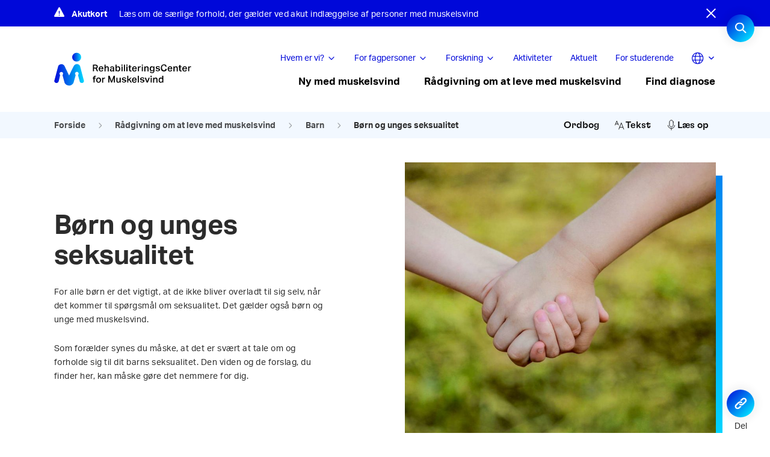

--- FILE ---
content_type: text/html; charset=UTF-8
request_url: https://rcfm.dk/at-leve-med-muskelsvind/barn/boern-og-unges-seksualitet/
body_size: 22929
content:
<!doctype html>
<html lang="da-DK">
<head>
		<script id="CookieConsent" src="https://policy.app.cookieinformation.com/uc.js"
    data-culture="DA" type="text/javascript"></script>
		<meta charset="UTF-8">
	<meta name="viewport" content="width=device-width, initial-scale=1">
	<link rel="profile" href="https://gmpg.org/xfn/11">
	<link rel="stylesheet" href="https://use.typekit.net/ndp4cci.css">
		<!-- <script src="https://kit.fontawesome.com/56dadf4ac8.js" crossorigin="anonymous"></script> -->
<!--	<script src="https://cdnjs.cloudflare.com/ajax/libs/gsap/1.18.0/TweenMax.min.js"></script>
	<script src="https://code.jquery.com/jquery-3.1.1.min.js"></script>-->
	<meta name='robots' content='index, follow, max-image-preview:large, max-snippet:-1, max-video-preview:-1' />
	<style>img:is([sizes="auto" i], [sizes^="auto," i]) { contain-intrinsic-size: 3000px 1500px }</style>
	
	<!-- This site is optimized with the Yoast SEO Premium plugin v23.8 (Yoast SEO v25.8) - https://yoast.com/wordpress/plugins/seo/ -->
	<title>Børn og unges seksualitet - RCFM</title>
	<link rel="canonical" href="https://rcfm.dk/at-leve-med-muskelsvind/barn/boern-og-unges-seksualitet/" />
	<meta property="og:locale" content="da_DK" />
	<meta property="og:type" content="article" />
	<meta property="og:title" content="Børn og unges seksualitet" />
	<meta property="og:description" content="Find viden og forslag som kan gøre det nemmere for dig som forælder at tale om og forholde dig til dit barns seksualitet." />
	<meta property="og:url" content="https://rcfm.dk/at-leve-med-muskelsvind/barn/boern-og-unges-seksualitet/" />
	<meta property="og:site_name" content="RCFM" />
	<meta property="article:modified_time" content="2021-03-02T12:22:09+00:00" />
	<meta name="twitter:card" content="summary_large_image" />
	<script type="application/ld+json" class="yoast-schema-graph">{"@context":"https://schema.org","@graph":[{"@type":"WebPage","@id":"https://rcfm.dk/at-leve-med-muskelsvind/barn/boern-og-unges-seksualitet/","url":"https://rcfm.dk/at-leve-med-muskelsvind/barn/boern-og-unges-seksualitet/","name":"Børn og unges seksualitet - RCFM","isPartOf":{"@id":"https://rcfm.dk/#website"},"datePublished":"2020-11-12T14:19:31+00:00","dateModified":"2021-03-02T12:22:09+00:00","breadcrumb":{"@id":"https://rcfm.dk/at-leve-med-muskelsvind/barn/boern-og-unges-seksualitet/#breadcrumb"},"inLanguage":"da-DK","potentialAction":[{"@type":"ReadAction","target":["https://rcfm.dk/at-leve-med-muskelsvind/barn/boern-og-unges-seksualitet/"]}]},{"@type":"BreadcrumbList","@id":"https://rcfm.dk/at-leve-med-muskelsvind/barn/boern-og-unges-seksualitet/#breadcrumb","itemListElement":[{"@type":"ListItem","position":1,"name":"Home","item":"https://rcfm.dk/"},{"@type":"ListItem","position":2,"name":"Rådgivning om at leve med muskelsvind","item":"https://rcfm.dk/at-leve-med-muskelsvind/"},{"@type":"ListItem","position":3,"name":"Barn","item":"https://rcfm.dk/at-leve-med-muskelsvind/barn/"},{"@type":"ListItem","position":4,"name":"Børn og unges seksualitet"}]},{"@type":"WebSite","@id":"https://rcfm.dk/#website","url":"https://rcfm.dk/","name":"RCFM","description":"","publisher":{"@id":"https://rcfm.dk/#organization"},"potentialAction":[{"@type":"SearchAction","target":{"@type":"EntryPoint","urlTemplate":"https://rcfm.dk/?s={search_term_string}"},"query-input":{"@type":"PropertyValueSpecification","valueRequired":true,"valueName":"search_term_string"}}],"inLanguage":"da-DK"},{"@type":"Organization","@id":"https://rcfm.dk/#organization","name":"RCFM","url":"https://rcfm.dk/","logo":{"@type":"ImageObject","inLanguage":"da-DK","@id":"https://rcfm.dk/#/schema/logo/image/","url":"https://rcfm.dk/wp-content/uploads/sites/2/2020/11/rcfmlogo-1.svg","contentUrl":"https://rcfm.dk/wp-content/uploads/sites/2/2020/11/rcfmlogo-1.svg","caption":"RCFM"},"image":{"@id":"https://rcfm.dk/#/schema/logo/image/"}}]}</script>
	<!-- / Yoast SEO Premium plugin. -->


<link rel='dns-prefetch' href='//sdk.amazonaws.com' />
<link rel='dns-prefetch' href='//code.jquery.com' />
<link rel="alternate" type="application/rss+xml" title="RCFM &raquo; Feed" href="https://rcfm.dk/feed/" />
<link rel="alternate" type="application/rss+xml" title="RCFM &raquo;-kommentar-feed" href="https://rcfm.dk/comments/feed/" />
<script>
window._wpemojiSettings = {"baseUrl":"https:\/\/s.w.org\/images\/core\/emoji\/16.0.1\/72x72\/","ext":".png","svgUrl":"https:\/\/s.w.org\/images\/core\/emoji\/16.0.1\/svg\/","svgExt":".svg","source":{"concatemoji":"https:\/\/rcfm.dk\/wp-includes\/js\/wp-emoji-release.min.js?ver=6.8.3"}};
/*! This file is auto-generated */
!function(s,n){var o,i,e;function c(e){try{var t={supportTests:e,timestamp:(new Date).valueOf()};sessionStorage.setItem(o,JSON.stringify(t))}catch(e){}}function p(e,t,n){e.clearRect(0,0,e.canvas.width,e.canvas.height),e.fillText(t,0,0);var t=new Uint32Array(e.getImageData(0,0,e.canvas.width,e.canvas.height).data),a=(e.clearRect(0,0,e.canvas.width,e.canvas.height),e.fillText(n,0,0),new Uint32Array(e.getImageData(0,0,e.canvas.width,e.canvas.height).data));return t.every(function(e,t){return e===a[t]})}function u(e,t){e.clearRect(0,0,e.canvas.width,e.canvas.height),e.fillText(t,0,0);for(var n=e.getImageData(16,16,1,1),a=0;a<n.data.length;a++)if(0!==n.data[a])return!1;return!0}function f(e,t,n,a){switch(t){case"flag":return n(e,"\ud83c\udff3\ufe0f\u200d\u26a7\ufe0f","\ud83c\udff3\ufe0f\u200b\u26a7\ufe0f")?!1:!n(e,"\ud83c\udde8\ud83c\uddf6","\ud83c\udde8\u200b\ud83c\uddf6")&&!n(e,"\ud83c\udff4\udb40\udc67\udb40\udc62\udb40\udc65\udb40\udc6e\udb40\udc67\udb40\udc7f","\ud83c\udff4\u200b\udb40\udc67\u200b\udb40\udc62\u200b\udb40\udc65\u200b\udb40\udc6e\u200b\udb40\udc67\u200b\udb40\udc7f");case"emoji":return!a(e,"\ud83e\udedf")}return!1}function g(e,t,n,a){var r="undefined"!=typeof WorkerGlobalScope&&self instanceof WorkerGlobalScope?new OffscreenCanvas(300,150):s.createElement("canvas"),o=r.getContext("2d",{willReadFrequently:!0}),i=(o.textBaseline="top",o.font="600 32px Arial",{});return e.forEach(function(e){i[e]=t(o,e,n,a)}),i}function t(e){var t=s.createElement("script");t.src=e,t.defer=!0,s.head.appendChild(t)}"undefined"!=typeof Promise&&(o="wpEmojiSettingsSupports",i=["flag","emoji"],n.supports={everything:!0,everythingExceptFlag:!0},e=new Promise(function(e){s.addEventListener("DOMContentLoaded",e,{once:!0})}),new Promise(function(t){var n=function(){try{var e=JSON.parse(sessionStorage.getItem(o));if("object"==typeof e&&"number"==typeof e.timestamp&&(new Date).valueOf()<e.timestamp+604800&&"object"==typeof e.supportTests)return e.supportTests}catch(e){}return null}();if(!n){if("undefined"!=typeof Worker&&"undefined"!=typeof OffscreenCanvas&&"undefined"!=typeof URL&&URL.createObjectURL&&"undefined"!=typeof Blob)try{var e="postMessage("+g.toString()+"("+[JSON.stringify(i),f.toString(),p.toString(),u.toString()].join(",")+"));",a=new Blob([e],{type:"text/javascript"}),r=new Worker(URL.createObjectURL(a),{name:"wpTestEmojiSupports"});return void(r.onmessage=function(e){c(n=e.data),r.terminate(),t(n)})}catch(e){}c(n=g(i,f,p,u))}t(n)}).then(function(e){for(var t in e)n.supports[t]=e[t],n.supports.everything=n.supports.everything&&n.supports[t],"flag"!==t&&(n.supports.everythingExceptFlag=n.supports.everythingExceptFlag&&n.supports[t]);n.supports.everythingExceptFlag=n.supports.everythingExceptFlag&&!n.supports.flag,n.DOMReady=!1,n.readyCallback=function(){n.DOMReady=!0}}).then(function(){return e}).then(function(){var e;n.supports.everything||(n.readyCallback(),(e=n.source||{}).concatemoji?t(e.concatemoji):e.wpemoji&&e.twemoji&&(t(e.twemoji),t(e.wpemoji)))}))}((window,document),window._wpemojiSettings);
</script>
<style id='wp-emoji-styles-inline-css'>

	img.wp-smiley, img.emoji {
		display: inline !important;
		border: none !important;
		box-shadow: none !important;
		height: 1em !important;
		width: 1em !important;
		margin: 0 0.07em !important;
		vertical-align: -0.1em !important;
		background: none !important;
		padding: 0 !important;
	}
</style>
<link rel='stylesheet' id='wp-block-library-css' href='https://rcfm.dk/wp-includes/css/dist/block-library/style.min.css?ver=6.8.3' media='all' />
<style id='classic-theme-styles-inline-css'>
/*! This file is auto-generated */
.wp-block-button__link{color:#fff;background-color:#32373c;border-radius:9999px;box-shadow:none;text-decoration:none;padding:calc(.667em + 2px) calc(1.333em + 2px);font-size:1.125em}.wp-block-file__button{background:#32373c;color:#fff;text-decoration:none}
</style>
<style id='global-styles-inline-css'>
:root{--wp--preset--aspect-ratio--square: 1;--wp--preset--aspect-ratio--4-3: 4/3;--wp--preset--aspect-ratio--3-4: 3/4;--wp--preset--aspect-ratio--3-2: 3/2;--wp--preset--aspect-ratio--2-3: 2/3;--wp--preset--aspect-ratio--16-9: 16/9;--wp--preset--aspect-ratio--9-16: 9/16;--wp--preset--color--black: #000000;--wp--preset--color--cyan-bluish-gray: #abb8c3;--wp--preset--color--white: #ffffff;--wp--preset--color--pale-pink: #f78da7;--wp--preset--color--vivid-red: #cf2e2e;--wp--preset--color--luminous-vivid-orange: #ff6900;--wp--preset--color--luminous-vivid-amber: #fcb900;--wp--preset--color--light-green-cyan: #7bdcb5;--wp--preset--color--vivid-green-cyan: #00d084;--wp--preset--color--pale-cyan-blue: #8ed1fc;--wp--preset--color--vivid-cyan-blue: #0693e3;--wp--preset--color--vivid-purple: #9b51e0;--wp--preset--gradient--vivid-cyan-blue-to-vivid-purple: linear-gradient(135deg,rgba(6,147,227,1) 0%,rgb(155,81,224) 100%);--wp--preset--gradient--light-green-cyan-to-vivid-green-cyan: linear-gradient(135deg,rgb(122,220,180) 0%,rgb(0,208,130) 100%);--wp--preset--gradient--luminous-vivid-amber-to-luminous-vivid-orange: linear-gradient(135deg,rgba(252,185,0,1) 0%,rgba(255,105,0,1) 100%);--wp--preset--gradient--luminous-vivid-orange-to-vivid-red: linear-gradient(135deg,rgba(255,105,0,1) 0%,rgb(207,46,46) 100%);--wp--preset--gradient--very-light-gray-to-cyan-bluish-gray: linear-gradient(135deg,rgb(238,238,238) 0%,rgb(169,184,195) 100%);--wp--preset--gradient--cool-to-warm-spectrum: linear-gradient(135deg,rgb(74,234,220) 0%,rgb(151,120,209) 20%,rgb(207,42,186) 40%,rgb(238,44,130) 60%,rgb(251,105,98) 80%,rgb(254,248,76) 100%);--wp--preset--gradient--blush-light-purple: linear-gradient(135deg,rgb(255,206,236) 0%,rgb(152,150,240) 100%);--wp--preset--gradient--blush-bordeaux: linear-gradient(135deg,rgb(254,205,165) 0%,rgb(254,45,45) 50%,rgb(107,0,62) 100%);--wp--preset--gradient--luminous-dusk: linear-gradient(135deg,rgb(255,203,112) 0%,rgb(199,81,192) 50%,rgb(65,88,208) 100%);--wp--preset--gradient--pale-ocean: linear-gradient(135deg,rgb(255,245,203) 0%,rgb(182,227,212) 50%,rgb(51,167,181) 100%);--wp--preset--gradient--electric-grass: linear-gradient(135deg,rgb(202,248,128) 0%,rgb(113,206,126) 100%);--wp--preset--gradient--midnight: linear-gradient(135deg,rgb(2,3,129) 0%,rgb(40,116,252) 100%);--wp--preset--font-size--small: 13px;--wp--preset--font-size--medium: 20px;--wp--preset--font-size--large: 36px;--wp--preset--font-size--x-large: 42px;--wp--preset--spacing--20: 0.44rem;--wp--preset--spacing--30: 0.67rem;--wp--preset--spacing--40: 1rem;--wp--preset--spacing--50: 1.5rem;--wp--preset--spacing--60: 2.25rem;--wp--preset--spacing--70: 3.38rem;--wp--preset--spacing--80: 5.06rem;--wp--preset--shadow--natural: 6px 6px 9px rgba(0, 0, 0, 0.2);--wp--preset--shadow--deep: 12px 12px 50px rgba(0, 0, 0, 0.4);--wp--preset--shadow--sharp: 6px 6px 0px rgba(0, 0, 0, 0.2);--wp--preset--shadow--outlined: 6px 6px 0px -3px rgba(255, 255, 255, 1), 6px 6px rgba(0, 0, 0, 1);--wp--preset--shadow--crisp: 6px 6px 0px rgba(0, 0, 0, 1);}:where(.is-layout-flex){gap: 0.5em;}:where(.is-layout-grid){gap: 0.5em;}body .is-layout-flex{display: flex;}.is-layout-flex{flex-wrap: wrap;align-items: center;}.is-layout-flex > :is(*, div){margin: 0;}body .is-layout-grid{display: grid;}.is-layout-grid > :is(*, div){margin: 0;}:where(.wp-block-columns.is-layout-flex){gap: 2em;}:where(.wp-block-columns.is-layout-grid){gap: 2em;}:where(.wp-block-post-template.is-layout-flex){gap: 1.25em;}:where(.wp-block-post-template.is-layout-grid){gap: 1.25em;}.has-black-color{color: var(--wp--preset--color--black) !important;}.has-cyan-bluish-gray-color{color: var(--wp--preset--color--cyan-bluish-gray) !important;}.has-white-color{color: var(--wp--preset--color--white) !important;}.has-pale-pink-color{color: var(--wp--preset--color--pale-pink) !important;}.has-vivid-red-color{color: var(--wp--preset--color--vivid-red) !important;}.has-luminous-vivid-orange-color{color: var(--wp--preset--color--luminous-vivid-orange) !important;}.has-luminous-vivid-amber-color{color: var(--wp--preset--color--luminous-vivid-amber) !important;}.has-light-green-cyan-color{color: var(--wp--preset--color--light-green-cyan) !important;}.has-vivid-green-cyan-color{color: var(--wp--preset--color--vivid-green-cyan) !important;}.has-pale-cyan-blue-color{color: var(--wp--preset--color--pale-cyan-blue) !important;}.has-vivid-cyan-blue-color{color: var(--wp--preset--color--vivid-cyan-blue) !important;}.has-vivid-purple-color{color: var(--wp--preset--color--vivid-purple) !important;}.has-black-background-color{background-color: var(--wp--preset--color--black) !important;}.has-cyan-bluish-gray-background-color{background-color: var(--wp--preset--color--cyan-bluish-gray) !important;}.has-white-background-color{background-color: var(--wp--preset--color--white) !important;}.has-pale-pink-background-color{background-color: var(--wp--preset--color--pale-pink) !important;}.has-vivid-red-background-color{background-color: var(--wp--preset--color--vivid-red) !important;}.has-luminous-vivid-orange-background-color{background-color: var(--wp--preset--color--luminous-vivid-orange) !important;}.has-luminous-vivid-amber-background-color{background-color: var(--wp--preset--color--luminous-vivid-amber) !important;}.has-light-green-cyan-background-color{background-color: var(--wp--preset--color--light-green-cyan) !important;}.has-vivid-green-cyan-background-color{background-color: var(--wp--preset--color--vivid-green-cyan) !important;}.has-pale-cyan-blue-background-color{background-color: var(--wp--preset--color--pale-cyan-blue) !important;}.has-vivid-cyan-blue-background-color{background-color: var(--wp--preset--color--vivid-cyan-blue) !important;}.has-vivid-purple-background-color{background-color: var(--wp--preset--color--vivid-purple) !important;}.has-black-border-color{border-color: var(--wp--preset--color--black) !important;}.has-cyan-bluish-gray-border-color{border-color: var(--wp--preset--color--cyan-bluish-gray) !important;}.has-white-border-color{border-color: var(--wp--preset--color--white) !important;}.has-pale-pink-border-color{border-color: var(--wp--preset--color--pale-pink) !important;}.has-vivid-red-border-color{border-color: var(--wp--preset--color--vivid-red) !important;}.has-luminous-vivid-orange-border-color{border-color: var(--wp--preset--color--luminous-vivid-orange) !important;}.has-luminous-vivid-amber-border-color{border-color: var(--wp--preset--color--luminous-vivid-amber) !important;}.has-light-green-cyan-border-color{border-color: var(--wp--preset--color--light-green-cyan) !important;}.has-vivid-green-cyan-border-color{border-color: var(--wp--preset--color--vivid-green-cyan) !important;}.has-pale-cyan-blue-border-color{border-color: var(--wp--preset--color--pale-cyan-blue) !important;}.has-vivid-cyan-blue-border-color{border-color: var(--wp--preset--color--vivid-cyan-blue) !important;}.has-vivid-purple-border-color{border-color: var(--wp--preset--color--vivid-purple) !important;}.has-vivid-cyan-blue-to-vivid-purple-gradient-background{background: var(--wp--preset--gradient--vivid-cyan-blue-to-vivid-purple) !important;}.has-light-green-cyan-to-vivid-green-cyan-gradient-background{background: var(--wp--preset--gradient--light-green-cyan-to-vivid-green-cyan) !important;}.has-luminous-vivid-amber-to-luminous-vivid-orange-gradient-background{background: var(--wp--preset--gradient--luminous-vivid-amber-to-luminous-vivid-orange) !important;}.has-luminous-vivid-orange-to-vivid-red-gradient-background{background: var(--wp--preset--gradient--luminous-vivid-orange-to-vivid-red) !important;}.has-very-light-gray-to-cyan-bluish-gray-gradient-background{background: var(--wp--preset--gradient--very-light-gray-to-cyan-bluish-gray) !important;}.has-cool-to-warm-spectrum-gradient-background{background: var(--wp--preset--gradient--cool-to-warm-spectrum) !important;}.has-blush-light-purple-gradient-background{background: var(--wp--preset--gradient--blush-light-purple) !important;}.has-blush-bordeaux-gradient-background{background: var(--wp--preset--gradient--blush-bordeaux) !important;}.has-luminous-dusk-gradient-background{background: var(--wp--preset--gradient--luminous-dusk) !important;}.has-pale-ocean-gradient-background{background: var(--wp--preset--gradient--pale-ocean) !important;}.has-electric-grass-gradient-background{background: var(--wp--preset--gradient--electric-grass) !important;}.has-midnight-gradient-background{background: var(--wp--preset--gradient--midnight) !important;}.has-small-font-size{font-size: var(--wp--preset--font-size--small) !important;}.has-medium-font-size{font-size: var(--wp--preset--font-size--medium) !important;}.has-large-font-size{font-size: var(--wp--preset--font-size--large) !important;}.has-x-large-font-size{font-size: var(--wp--preset--font-size--x-large) !important;}
:where(.wp-block-post-template.is-layout-flex){gap: 1.25em;}:where(.wp-block-post-template.is-layout-grid){gap: 1.25em;}
:where(.wp-block-columns.is-layout-flex){gap: 2em;}:where(.wp-block-columns.is-layout-grid){gap: 2em;}
:root :where(.wp-block-pullquote){font-size: 1.5em;line-height: 1.6;}
</style>
<link rel='stylesheet' id='style-css' href='https://rcfm.dk/wp-content/plugins/codemakers-wcag/style.css?ver=6.8.3' media='all' />
<link rel='stylesheet' id='muskelsvindfonden-style-css' href='https://rcfm.dk/wp-content/themes/muskelsvindfonden/style.css?ver=1.0.99' media='all' />
<link rel='stylesheet' id='muskelsvindfonden-style-temp-css' href='https://rcfm.dk/wp-content/themes/muskelsvindfonden/style-temp.css?ver=1.0.99' media='all' />
<link rel='stylesheet' id='muskelsvindfonden-style-cdm-css' href='https://rcfm.dk/wp-content/themes/muskelsvindfonden/style-cdm.css?ver=1.0.99' media='all' />
<link rel='stylesheet' id='print-css' href='https://rcfm.dk/wp-content/themes/muskelsvindfonden/print.css?ver=1.0.99' media='print' />
<link rel='stylesheet' id='muskelsvindfonden-swiper-css' href='https://rcfm.dk/wp-content/themes/muskelsvindfonden/swiper.bundle.min.css?ver=1.0.99' media='all' />
<script src="https://code.jquery.com/jquery-3.4.1.min.js?ver=6.8.3" id="jquery-js"></script>
<script id="custom-js-extra">
var ajax_object = {"ajax_url":"https:\/\/rcfm.dk\/wp-admin\/admin-ajax.php"};
</script>
<script src="https://rcfm.dk/wp-content/plugins/codemakers-wcag/custom.js?ver=6.8.3" id="custom-js"></script>
<script src="https://sdk.amazonaws.com/js/aws-sdk-2.735.0.min.js?ver=6.8.3" id="jquery-aws-js"></script>
<script src="https://rcfm.dk/wp-includes/js/underscore.min.js?ver=1.13.7" id="underscore-js"></script>
<script id="wp-util-js-extra">
var _wpUtilSettings = {"ajax":{"url":"\/wp-admin\/admin-ajax.php"}};
</script>
<script src="https://rcfm.dk/wp-includes/js/wp-util.min.js?ver=6.8.3" id="wp-util-js"></script>
<script src="https://rcfm.dk/wp-content/plugins/wp-search-with-algolia/js/instantsearch.js/dist/instantsearch-preact.min.js?ver=1.5.0" id="algolia-instantsearch-js"></script>
<link rel="https://api.w.org/" href="https://rcfm.dk/wp-json/" /><link rel="alternate" title="JSON" type="application/json" href="https://rcfm.dk/wp-json/wp/v2/pages/1783" /><link rel="EditURI" type="application/rsd+xml" title="RSD" href="https://rcfm.dk/xmlrpc.php?rsd" />
<meta name="generator" content="WordPress 6.8.3" />
<link rel='shortlink' href='https://rcfm.dk/?p=1783' />
<link rel="alternate" title="oEmbed (JSON)" type="application/json+oembed" href="https://rcfm.dk/wp-json/oembed/1.0/embed?url=https%3A%2F%2Frcfm.dk%2Fat-leve-med-muskelsvind%2Fbarn%2Fboern-og-unges-seksualitet%2F" />
<link rel="alternate" title="oEmbed (XML)" type="text/xml+oembed" href="https://rcfm.dk/wp-json/oembed/1.0/embed?url=https%3A%2F%2Frcfm.dk%2Fat-leve-med-muskelsvind%2Fbarn%2Fboern-og-unges-seksualitet%2F&#038;format=xml" />
		<style>
			.algolia-search-highlight {
				background-color: #fffbcc;
				border-radius: 2px;
				font-style: normal;
			}
		</style>
		<script type="text/javascript">var algolia = {"debug":false,"application_id":"UDLEMGJV88","search_api_key":"c4f6db8ec86a933eb7802df29320eab3","powered_by_enabled":false,"query":"","autocomplete":{"sources":[],"input_selector":"input[name='s']:not('.no-autocomplete')"},"indices":{"searchable_posts":{"name":"wp_searchable_posts","id":"searchable_posts","enabled":true,"replicas":[]}}};</script><link rel="icon" href="https://rcfm.dk/wp-content/uploads/sites/2/2020/11/cropped-rcfm-32x32.png" sizes="32x32" />
<link rel="icon" href="https://rcfm.dk/wp-content/uploads/sites/2/2020/11/cropped-rcfm-192x192.png" sizes="192x192" />
<link rel="apple-touch-icon" href="https://rcfm.dk/wp-content/uploads/sites/2/2020/11/cropped-rcfm-180x180.png" />
<meta name="msapplication-TileImage" content="https://rcfm.dk/wp-content/uploads/sites/2/2020/11/cropped-rcfm-270x270.png" />
    <style>
        :root {
            --textclr1: #0A0A0A;
            --textclr2: #757575;

            --transition: 0.3s;

            --radius1: 16px;
            --radius2: 8px;
            --radius3: 4px;
            --bgclr1: #0A0A0A;

            --text_color : #fff;
            --shape_color : #00000040;
            --primary_color : ;
            --secondary_color : ;
            --emp_after : linear-gradient(to left, white, transparent);

            
        }

    </style>
	    	<script async src="https://www.googletagmanager.com/gtag/js?id=UA-57300595-1"></script>
<script>
  window.dataLayer = window.dataLayer || [];
  function gtag(){dataLayer.push(arguments);}
  gtag('js', new Date());
  gtag('config', 'UA-57300595-1');
</script>
	
<style>body { opacity: 0; } body.body-loaded {opacity: 1; }</style>
</head>
<body class="wp-singular page-template-default page page-id-1783 page-child parent-pageid-1464 wp-custom-logo wp-theme-muskelsvindfonden no-sidebar site-2" >
	
<script>setTimeout((function(){document.body.classList.add("body-loaded")}),200);</script>
<div id="page" class="site" role="main">
	<header id="masthead" class="site-header " role="banner" >
	<!--<a class="skip-link screen-reader-text" href="#primary" onClick="location.hash ='primary'; return false; "></a>-->
			<section class="breaking-news" style="display: none">
			<script>$('body').addClass('breaking-on');</script>
			<div class="container">
				<div class="alert-icon">
					<svg xmlns="http://www.w3.org/2000/svg" width="17.323" height="15.988" viewBox="0 0 17.323 15.988"><path d="M10.907,5.162,3.533,18.619a1.266,1.266,0,0,0,1.128,1.869H19.413a1.268,1.268,0,0,0,1.128-1.869L13.164,5.162A1.293,1.293,0,0,0,10.907,5.162Zm1.861,5.583-.15,5.08H11.452l-.15-5.08Zm-.733,7.844a.767.767,0,1,1,.8-.766A.773.773,0,0,1,12.035,18.59Z" transform="translate(-3.375 -4.5)" fill="#fff"/></svg>
				</div>
									<a href="https://rcfm.dk/saerlige-forholdsregler-ved-sygdom-og-indlaeggelse/" target="">
								<div class="title">Akutkort</div>
				<div class="description">Læs om de særlige forhold, der gælder ved akut indlæggelse af personer med muskelsvind</div>
									</a>
								<a href="#" class="close-icon" title="Close">
					<svg xmlns="http://www.w3.org/2000/svg" xmlns:xlink="http://www.w3.org/1999/xlink" width="16" height="16" viewBox="0 0 16 16"><defs><style>.a{fill:none;}.b{clip-path:url(#a);}.c{fill:#fff;}</style><clipPath id="af"><rect class="a" width="16" height="16"/></clipPath></defs><g class="b"><path class="c" d="M8,6.609,14.609,0,16,1.391,9.391,8,16,14.609,14.609,16,8,9.391,1.391,16,0,14.609,6.609,8,0,1.391,1.391,0Z"/></g></svg>
				</a>
			</div>
		</section>
	<script>if (document.cookie.indexOf("breakingnews_hide")<0) {jQuery('.breaking-news').show();}</script>
			<div class="site-branding">

		</div><!-- .site-branding -->
		<nav id="site-navigation" class="main-navigation">
			<button class="menu-toggle" aria-controls="primary-menu" aria-expanded="false">Primary Menu</button>


			<div class="menu cont">
				<div class="botom-header-logo">
                    <a href="https://rcfm.dk/" class="custom-logo-link" rel="home"><img src="https://rcfm.dk/wp-content/uploads/sites/2/2020/11/rcfmlogo-1.svg" class="custom-logo" alt="RCFM" decoding="async" /></a>					                    					<div class="burger-container">
						<div class="burger">
						  <span></span>
						  <span></span>
						  <span></span>
						</div>	
					</div>	
				</div>	
				
		
				<div class="menu-container">
                                            <div class="top-header">
                            <div class="top-menu">
                                <div class="menu-top-menu-container"><ul id="secondary-menu" class="menu"><li id="menu-item-551" class="menu-item menu-item-type-custom menu-item-object-custom menu-item-has-children col-2"><a href="#">Hvem er vi?</a>
<ul class="sub-menu">
	<li id="menu-item-600" class="menu-column menu-item menu-item-type-custom menu-item-object-custom menu-item-has-children">
	<ul class="sub-menu">
		<li id="menu-item-2442" class="menu-item menu-item-type-post_type menu-item-object-page"><a href="https://rcfm.dk/om-os/">Om os<p class="description">Vores visioner, historie og mission</p></a></li>
		<li id="menu-item-2445" class="menu-item menu-item-type-post_type menu-item-object-page"><a href="https://rcfm.dk/medarbejdere/">Find medarbejdere<p class="description">Vi står klar til at hjælpe</p></a></li>
	</ul>
</li>
	<li id="menu-item-602" class="menu-column menu-item menu-item-type-custom menu-item-object-custom menu-item-has-children">
	<ul class="sub-menu">
		<li id="menu-item-2444" class="menu-item menu-item-type-post_type menu-item-object-page"><a href="https://rcfm.dk/kontakt/">Kontakt<p class="description">Vores adresser</p></a></li>
		<li id="menu-item-560" class="menu-item menu-item-type-post_type menu-item-object-page"><a href="https://rcfm.dk/job-hos-os/">Job hos os<p class="description">Jobåbninger hos RCFM</p></a></li>
	</ul>
</li>
</ul>
</li>
<li id="menu-item-552" class="menu-item menu-item-type-custom menu-item-object-custom menu-item-has-children col-2"><a href="#">For fagpersoner</a>
<ul class="sub-menu">
	<li id="menu-item-2483" class="menu-column menu-item menu-item-type-custom menu-item-object-custom menu-item-has-children">
	<ul class="sub-menu">
		<li id="menu-item-6440" class="menu-item menu-item-type-post_type menu-item-object-page"><a href="https://rcfm.dk/saerlige-forholdsregler-ved-sygdom-og-indlaeggelse/">Akutindlæggelser<p class="description">Særlige forhold ved muskelsvind</p></a></li>
		<li id="menu-item-2767" class="menu-item menu-item-type-post_type menu-item-object-page"><a href="https://rcfm.dk/henvisning-fagperson/">Henvisning<p class="description">Sådan henviser du til os</p></a></li>
		<li id="menu-item-9853" class="menu-item menu-item-type-post_type menu-item-object-page"><a href="https://rcfm.dk/funktionsevne-krop-aktivitet-og-deltagelse/">Funktionsevne<p class="description">Krop, aktivitet og deltagelse</p></a></li>
		<li id="menu-item-9855" class="menu-item menu-item-type-post_type menu-item-object-page"><a href="https://rcfm.dk/sociale-forhold/">Omgivelser<p class="description">Hjælp, hjælpemidler og sociale forhold</p></a></li>
		<li id="menu-item-9854" class="menu-item menu-item-type-post_type menu-item-object-page"><a href="https://rcfm.dk/psykisk-reaktion-og-mestring/">Psykisk reaktion og mestring</a></li>
	</ul>
</li>
	<li id="menu-item-2484" class="menu-column menu-item menu-item-type-custom menu-item-object-custom menu-item-has-children">
	<ul class="sub-menu">
		<li id="menu-item-2449" class="menu-item menu-item-type-post_type menu-item-object-page"><a href="https://rcfm.dk/vores-samarbejde-med-kommunerne/">Kommunesamarbejde<p class="description">Tilbud til kommunale medarbejdere</p></a></li>
		<li id="menu-item-2458" class="menu-item menu-item-type-post_type menu-item-object-page"><a href="https://rcfm.dk/vores-konferencer-og-temadage/">Konferencer og temadage<p class="description">Deltag i arrangementer</p></a></li>
		<li id="menu-item-6445" class="menu-item menu-item-type-post_type menu-item-object-page"><a href="https://rcfm.dk/ek-skalaen/">Måleredskaber<p class="description">EK-skalaen</p></a></li>
		<li id="menu-item-9706" class="menu-item menu-item-type-post_type menu-item-object-page"><a href="https://rcfm.dk/for-fagpersoner/vores-tilbud-fagperson/">RCFM&#8217;s tilbud<p class="description">– til personer med muskelsvind</p></a></li>
	</ul>
</li>
</ul>
</li>
<li id="menu-item-553" class="menu-item menu-item-type-custom menu-item-object-custom menu-item-has-children col-2"><a href="#">Forskning</a>
<ul class="sub-menu">
	<li id="menu-item-3401" class="menu-column menu-item menu-item-type-custom menu-item-object-custom menu-item-has-children">
	<ul class="sub-menu">
		<li id="menu-item-2473" class="menu-item menu-item-type-post_type menu-item-object-page"><a href="https://rcfm.dk/om-fu/">Vores forskning og udvikling<p class="description">Sådan forsker vi i RCFM</p></a></li>
		<li id="menu-item-4322" class="menu-item menu-item-type-post_type menu-item-object-page"><a href="https://rcfm.dk/om-fu/rcfms-projekter/">Vores projekter<p class="description">Hvilke projekter har vi gang i nu?</p></a></li>
		<li id="menu-item-5452" class="menu-item menu-item-type-post_type menu-item-object-page"><a href="https://rcfm.dk/vores-publikationer/">Vores publikationer<p class="description">RCFM’s artikler</p></a></li>
	</ul>
</li>
	<li id="menu-item-5454" class="menu-column menu-item menu-item-type-custom menu-item-object-custom menu-item-has-children">
	<ul class="sub-menu">
		<li id="menu-item-5531" class="menu-item menu-item-type-post_type menu-item-object-page"><a href="https://rcfm.dk/om-fu/forskning-i-medicin-2/">Forskning i medicin<p class="description">Oversigt over international forskning</p></a></li>
		<li id="menu-item-10744" class="menu-item menu-item-type-post_type menu-item-object-page"><a href="https://rcfm.dk/fu-aarsrapporter/">FU årsrapporter</a></li>
	</ul>
</li>
</ul>
</li>
<li id="menu-item-2447" class="menu-item menu-item-type-post_type menu-item-object-page col-0"><a href="https://rcfm.dk/aktivitetskalender/">Aktiviteter</a></li>
<li id="menu-item-2448" class="menu-item menu-item-type-post_type menu-item-object-page col-0"><a href="https://rcfm.dk/aktuelt/">Aktuelt</a></li>
<li id="menu-item-9701" class="menu-item menu-item-type-post_type menu-item-object-page col-0"><a href="https://rcfm.dk/for-studerende/">For studerende</a></li>
</ul></div>                            </div>
                            <div class="language-switcher">
                                <div class="">
                                    <a class="lang-english" href="https://rcfm.dk/en/">English</a>
                                    <a class="lang-danish" href="https://rcfm.dk/">Dansk</a>
                                </div>
                            </div>

                        </div>
                    					                                        <div id="header-search">
                        <button type="button" aria-label="Søg">
                            <span class="btn_content"></span>
                                                    </button>
                    </div>
                    										<div class="bottom-header">
                        						<div class="main-menu">
							                            <div class="menu-main-container"><ul id="primary-menu" class="menu"><li id="menu-item-467" class="menu-item menu-item-type-post_type menu-item-object-page"><a href="https://rcfm.dk/ny-med-muskelsvind/">Ny med muskelsvind</a></li>
<li id="menu-item-2290" class="menu-item menu-item-type-post_type menu-item-object-page current-page-ancestor"><a href="https://rcfm.dk/at-leve-med-muskelsvind/">Rådgivning om at leve med muskelsvind</a></li>
<li id="menu-item-2291" class="menu-item menu-item-type-post_type menu-item-object-page"><a href="https://rcfm.dk/find-diagnose/">Find diagnose</a></li>
</ul></div>
						</div>
                        					</div>
				</div>
			</div>
<script>
		// if(jQuery('.breaking-news').is(":visible")) { jQuery("#header-search button").css("margin-top",jQuery('.breaking-news').outerHeight()); }
		</script>
		</nav><!-- #site-navigation -->
			</header><!-- #masthead -->
            <div class="breadcrumbs">
            <div class="container">
                <ul id="ah-breadcrumb" class="ah-breadcrumb"><li class="item"><a href="https://rcfm.dk">Forside</a></li><li class="seperator"><svg xmlns="http://www.w3.org/2000/svg" xmlns:xlink="http://www.w3.org/1999/xlink" width="19.566" height="11.216" viewBox="0 0 19.566 11.216"><defs><style>.a{fill:none;}.b{clip-path:url(#a);}.c{fill:#0008d9;}</style><clipPath><rect class="a" width="19.566" height="11.216"/></clipPath></defs><g class="b"><path class="c" d="M19.566,9.781l-1.435,1.435L9.783,2.868,1.435,11.216,0,9.781,9.781,0Z"/></g></svg></li><li class="item-parent item"><a href="https://rcfm.dk/at-leve-med-muskelsvind/">Rådgivning om at leve med muskelsvind</a></li><li class="seperator"><svg xmlns="http://www.w3.org/2000/svg" xmlns:xlink="http://www.w3.org/1999/xlink" width="19.566" height="11.216" viewBox="0 0 19.566 11.216"><defs><style>.a{fill:none;}.b{clip-path:url(#a);}.c{fill:#0008d9;}</style><clipPath><rect class="a" width="19.566" height="11.216"/></clipPath></defs><g class="b"><path class="c" d="M19.566,9.781l-1.435,1.435L9.783,2.868,1.435,11.216,0,9.781,9.781,0Z"/></g></svg></li><li class="item-parent item"><a href="https://rcfm.dk/at-leve-med-muskelsvind/barn/">Barn</a></li><li class="seperator"><svg xmlns="http://www.w3.org/2000/svg" xmlns:xlink="http://www.w3.org/1999/xlink" width="19.566" height="11.216" viewBox="0 0 19.566 11.216"><defs><style>.a{fill:none;}.b{clip-path:url(#a);}.c{fill:#0008d9;}</style><clipPath><rect class="a" width="19.566" height="11.216"/></clipPath></defs><g class="b"><path class="c" d="M19.566,9.781l-1.435,1.435L9.783,2.868,1.435,11.216,0,9.781,9.781,0Z"/></g></svg></li><li class="item-current item">Børn og unges seksualitet</li></ul>                <div class="msf-new">
                <div id="wcag-control" class="noselect"><div class="wp-block-button highlight-btn"><a tabindex="0" class="wp-block-button__link"><svg xmlns="http://www.w3.org/2000/svg" width="20" height="20" viewBox="0 0 20 20" fill="none">
<path d="M10 6.875C10 6.21196 10.2634 5.57607 10.7322 5.10723C11.2011 4.63839 11.837 4.375 12.5 4.375H17.5C17.6658 4.375 17.8247 4.44085 17.9419 4.55806C18.0592 4.67527 18.125 4.83424 18.125 5V15C18.125 15.1658 18.0592 15.3247 17.9419 15.4419C17.8247 15.5592 17.6658 15.625 17.5 15.625H12.5C11.837 15.625 11.2011 15.8884 10.7322 16.3572C10.2634 16.8261 10 17.462 10 18.125" stroke="#0A0A0A" stroke-width="0.875" stroke-linecap="round" stroke-linejoin="round"/>
<path d="M1.875 15C1.875 15.1658 1.94085 15.3247 2.05806 15.4419C2.17527 15.5592 2.33424 15.625 2.5 15.625H7.5C8.16304 15.625 8.79893 15.8884 9.26777 16.3572C9.73661 16.8261 10 17.462 10 18.125V6.875C10 6.21196 9.73661 5.57607 9.26777 5.10723C8.79893 4.63839 8.16304 4.375 7.5 4.375H2.5C2.33424 4.375 2.17527 4.44085 2.05806 4.55806C1.94085 4.67527 1.875 4.83424 1.875 5V15Z" stroke="#0A0A0A" stroke-width="0.875" stroke-linecap="round" stroke-linejoin="round"/>
</svg>Ordbog</a>
		<span class="highlight-checkbox modal-window hidden" id="explainedbox">
							<div tabindex="0" class="checkbox-block" >
								<input tabindex="-1" type="checkbox" title="Vis alle ord, der er forklaret">
								<div class="checkbox"></div>
							</div>
						  <label for="">Vis alle ord, der er forklaret</label>
		<p id="totalexplainedline"><span class="small-wcag">Antal ord: <span id="countexplained">0</span></span></p></span>
		</div><div id="text-scaler">
    	<span tabindex="0" class="text-scaler-btn">
        	<svg xmlns="http://www.w3.org/2000/svg" width="20" height="20" viewBox="0 0 20 20" fill="none">
<path d="M16.875 16.875L12.8125 6.25L8.75 16.875" stroke="#0A0A0A" stroke-width="0.875" stroke-linecap="round" stroke-linejoin="round"/>
<path d="M8.125 10L5.3125 3.125L2.5 10" stroke="#0A0A0A" stroke-width="0.875" stroke-linecap="round" stroke-linejoin="round"/>
<path d="M15.625 13.75H10" stroke="#0A0A0A" stroke-width="0.875" stroke-linecap="round" stroke-linejoin="round"/>
<path d="M6.875 8.125H3.75" stroke="#0A0A0A" stroke-width="0.875" stroke-linecap="round" stroke-linejoin="round"/>
</svg>
			<span>Tekst</span>
        </span>
        <div class="text-scaler-block">
        	<span tabindex="0" class="text-scaler-minus"><svg width="14" height="18" viewBox="0 0 14 18" fill="none" xmlns="http://www.w3.org/2000/svg">
                            <path d="M12.5 16.1922L7 1.80762L1.5 16.1922" stroke="white" stroke-width="2" stroke-linecap="round" stroke-linejoin="round"></path>
                            <path d="M10.8068 11.9614H3.19141" stroke="white" stroke-width="2" stroke-linecap="round" stroke-linejoin="round"></path>
                        </svg></span>
        	<span class="text-scaler-size" data-size="100">100%</span>
        	<span tabindex="0" class="text-scaler-plus"><svg width="14" height="18" viewBox="0 0 14 18" fill="none" xmlns="http://www.w3.org/2000/svg">
                            <path d="M12.5 16.1922L7 1.80762L1.5 16.1922" stroke="white" stroke-width="2" stroke-linecap="round" stroke-linejoin="round"></path>
                            <path d="M10.8068 11.9614H3.19141" stroke="white" stroke-width="2" stroke-linecap="round" stroke-linejoin="round"></path>
                        </svg></span>
        </div>
    </div>
	<span class="speech-btn" tabindex="0">
    	<svg width="20" height="20" viewBox="0 0 20 20" fill="none" xmlns="http://www.w3.org/2000/svg">
<path d="M13.125 5C13.125 3.27411 11.7259 1.875 10 1.875C8.27411 1.875 6.875 3.27411 6.875 5V10C6.875 11.7259 8.27411 13.125 10 13.125C11.7259 13.125 13.125 11.7259 13.125 10V5Z" stroke="#0A0A0A" stroke-width="0.875" stroke-linecap="round" stroke-linejoin="round"/>
<path d="M10 15.625V18.125" stroke="#0A0A0A" stroke-width="0.875" stroke-linecap="round" stroke-linejoin="round"/>
<path d="M15.5938 10.625C15.4316 11.9947 14.7726 13.2573 13.7416 14.1734C12.7105 15.0896 11.3792 15.5956 10 15.5956C8.62076 15.5956 7.28945 15.0896 6.25845 14.1734C5.22744 13.2573 4.5684 11.9947 4.40625 10.625" stroke="#0A0A0A" stroke-width="0.875" stroke-linecap="round" stroke-linejoin="round"/>
</svg>
		<span>Læs op</span>
    </span>
    <div class="text-scaler-style" style="display:none;">
    	<style>#page {--text-scaler: 1;}</style>
    </div>
	</div>                </div>
            </div>
        </div>
    	<div class="algolia-search" style="display:none;">
        	<button type="button" class="close-search">
    	<svg xmlns="http://www.w3.org/2000/svg" xmlns:xlink="http://www.w3.org/1999/xlink" width="17" height="17" viewBox="0 0 17 17"><defs><style>.asec;{fill:none;}.bsec{clip-path:url(#a);}.csec{fill:#FFF;}</style><clipPath id="awcag"><rect class="asec" width="16" height="16"/></clipPath></defs><g class="bsec"><path class="csec" d="M8,6.609,14.609,0,16,1.391,9.391,8,16,14.609,14.609,16,8,9.391,1.391,16,0,14.609,6.609,8,0,1.391,1.391,0Z"/></g></svg>
	</button>
	<div id="ais-wrapper">
		<main id="ais-main" role="search">
        	<div class="botom-header-logo">
				<a href="https://rcfm.dk/" class="custom-logo-link" rel="home"><img src="https://rcfm.dk/wp-content/uploads/sites/2/2020/11/rcfmlogo-1.svg" class="custom-logo" alt="RCFM" decoding="async" /></a>            </div>
			<div id="algolia-search-box">
				<div id="algolia-stats" style="display: none;"></div>
                <div class="search-submit"></div>
				<!--<svg class="searchicon" width="25" height="25" viewBox="0 0 40 40" xmlns="http://www.w3.org/2000/svg"><path d="M24.828 31.657a16.76 16.76 0 0 1-7.992 2.015C7.538 33.672 0 26.134 0 16.836 0 7.538 7.538 0 16.836 0c9.298 0 16.836 7.538 16.836 16.836 0 3.22-.905 6.23-2.475 8.79.288.18.56.395.81.645l5.985 5.986A4.54 4.54 0 0 1 38 38.673a4.535 4.535 0 0 1-6.417-.007l-5.986-5.986a4.545 4.545 0 0 1-.77-1.023zm-7.992-4.046c5.95 0 10.775-4.823 10.775-10.774 0-5.95-4.823-10.775-10.774-10.775-5.95 0-10.775 4.825-10.775 10.776 0 5.95 4.825 10.775 10.776 10.775z" fill-rule="evenodd"></path></svg>
--> 			</div>
        	<div id="algolia-result">
            	<section class="ais-facets" id="facet-post-types"></section>
                <!--<div class="ais-hierarchical-menu--header ais-header"><h6 class="widgettitle">Post</h6></div>
                <div id="algolia-hits-post"></div>
                <div class="ais-hierarchical-menu--header ais-header"><h6 class="widgettitle">Page</h6></div>
                <div id="algolia-hits-page"></div>-->
                <div id="algolia-hits"></div>
                <section class="ais-facets" id="facet-categories"></section>
                <section class="ais-facets" id="facet-tags"></section>
                <section class="ais-facets" id="facet-users"></section>
                <div id="algolia-pagination"></div>
            </div>
	</div>

	<script type="text/html" id="tmpl-instantsearch-hit">
		<article itemtype="http://schema.org/Article">
			<# if ( data.images.thumbnail ) { #>
			<div class="ais-hits--thumbnail">
				<a href="{{ data.permalink }}" title="{{ data.post_title }}">
					<img src="{{ data.images.thumbnail.url }}" alt="{{ data.post_title }}" title="{{ data.post_title }}" itemprop="image" />
				</a>
			</div>
			<# } #>

			<div class="ais-hits--content">
				<h2 itemprop="name headline"><a href="{{ data.permalink }}" title="{{ data.post_title }}" itemprop="url">{{{ data._highlightResult.post_title.value }}}</a></h2>
				<div class="excerpt">
					<p>
			<# if ( data._snippetResult['content'] ) { #>
			  <span class="suggestion-post-content">{{{ data._snippetResult['content'].value }}}</span>
			<# } #>
					</p>
				</div>
			</div>
			<div class="ais-clearfix"></div>
		</article>
	</script>

	    
	<script type="text/javascript">
		jQuery(function() {
			if(jQuery('#algolia-search-box').length > 0) {
				
				jQuery('#header-search button').on('click', function() {
					jQuery('body').addClass('activesaerch');
					
					if(jQuery('body').hasClass('activesaerch') && jQuery('#algolia-search-box input').length == 0){

				if (algolia.indices.searchable_posts === undefined && jQuery('.admin-bar').length > 0) {
					alert('It looks like you haven\'t indexed the searchable posts index. Please head to the Indexing page of the Algolia Search plugin and index it.');
				}

				/* Instantiate instantsearch.js */
				var search = instantsearch({
					appId: algolia.application_id,
					apiKey: algolia.search_api_key,
					indexName: 'wp_searchable_rcfm',
					urlSync: {
						mapping: {'q': 's'},
						trackedParameters: ['query']
					},
					searchParameters: {
						facetingAfterDistinct: true,
			highlightPreTag: '__ais-highlight__',
			highlightPostTag: '__/ais-highlight__'
					}
				});

				/* Search box widget */
				search.addWidget(
					instantsearch.widgets.searchBox({
						container: '#algolia-search-box',
						placeholder: 'Hvad søger du?',
						wrapInput: false,
						poweredBy: algolia.powered_by_enabled,
					})
				);
				
				/*search.on('render', () => {
					console.log("V");
				});*/
				
				search.addWidget( 
					instantsearch.widgets.stats({
						container: '#algolia-stats'
					})
				);

				var count = 1;
				search.addWidget(
					instantsearch.widgets.hits({
						container: '#algolia-hits',
						hitsPerPage: 40,
						templates: {
							empty: 'Fandt 0 resultater, der matchede søgning: "<strong>{{query}}</strong>".',
							//item: wp.template('instantsearch-hit'),
							allItems: '{{#hits}}'+
							'<span class="hist-title hits-{{ post_type }}">{{ post_type_label }}</span>'+
							'{{#position}}'+
							'<div class="item-{{ post_type }}">'+
							'<div class="image">'+
							'<a href="{{ permalink }}" title="{{ post_title }}" itemprop="url">'+
							'<img src="{{ images.thumbnail.url }}">'+
							'</a>'+
							'</div>'+
							'<div class="info">'+
							'<a href="{{ permalink }}" title="{{ post_title }}" itemprop="url">'+
							'<span class="name">{{ post_title }}</span>'+
							'<span class="position">{{ position }}</span>'+
							'</a>'+
							'{{#email}}'+
							'<span class="email"><a href="mailto:{{ email }}">{{ email }}</a></span>'+
							'{{/email}}'+
							'{{#description}}'+
							'<a href="{{ permalink }}" title="{{ post_title }}" itemprop="url">'+
							'<div class="description">{{{ description }}}</div>'+
							'</a>'+
							'{{/description}}'+
							'</div>'+
							'</div>'+
							'{{/position}}'+
							'{{#post_title}}'+
							'<a href="{{ permalink }}" title="{{ post_title }}" itemprop="url" class="ais-hits--item item-{{ post_type }}">'+
							'<h5 class="title" itemprop="name headline">{{{ post_title }}}</h5>'+
							'{{#post_excerpt}}'+
							'<div class="excerpt">{{{post_excerpt}}}</div>'+
							'{{/post_excerpt}}'+
							'</a>'+
							'{{/post_title}}'+
							'{{/hits}}',
							/*allItems: '{{#hits}}'+
							'{{#sort_id}}'+
							'<span class="hist-title hits-{{ post_type }}">{{ post_type_label }}</span>'+
							'{{#ms_title}}'+
							'<div id="{{ post_type }}" class="employee-algolia {{ post_type }}">'+
								'<a href="{{ permalink }}" class="user-image" title="{{ post_title }}">'+
									'<img class="image" src="{{ ms_picture }}" alt="" />'+
								'</a>'+
								'<a href="{{ permalink }}" class="user" title="{{ post_title }}">'+
									'<p class="name">{{ post_title }}</p><p class="title">{{ ms_title }}</p>'+
								'</a>'+
								'<div class="employee-contact">'+
									'{{#ms_phone}}'+
									'<a class="phone" href="tel:{{ ms_phone }}">'+
										'<span><svg xmlns="http://www.w3.org/2000/svg" width="20.886" height="20.825" viewBox="0 0 20.886 20.825"><defs><style>.aic{fill:none;stroke:#a70a25;stroke-miterlimit:10;stroke-width:1.5px;}</style></defs><g transform="translate(0.877 0.75)"><path class="aic" d="M769.115,133.078a2.646,2.646,0,0,0-1.017.218,5.807,5.807,0,0,0-2.433,2.561c-1.041,1.962-.43,6.1,4.716,11.3,4.489,4.54,7.8,5.232,9.373,5.241h.031a4,4,0,0,0,1.847-.4,5.819,5.819,0,0,0,2.589-2.405,2.06,2.06,0,0,0-.676-2.7l-.618-.421c-1.105-.752-2.149-1.463-2.9-1.888a2.166,2.166,0,0,0-1.01-.241h0a2.116,2.116,0,0,0-1.428.516,4.549,4.549,0,0,0-.637.705,1.439,1.439,0,0,1-.32.348.881.881,0,0,1-.444.112,1.1,1.1,0,0,1-.474-.113,10.15,10.15,0,0,1-4.031-4.076.971.971,0,0,1,.01-.919,1.44,1.44,0,0,1,.351-.315,4.558,4.558,0,0,0,.712-.629,2.245,2.245,0,0,0,.3-2.435c-.419-.761-1.123-1.819-1.868-2.939l-.4-.606a1.94,1.94,0,0,0-1.661-.923Z" transform="translate(-765.239 -133.078)"/></g></svg></span>'+
										'{{ ms_phone }}'+
									'</a>'+
									'{{/ms_phone}}'+
									'{{#ms_mobil}}'+
									'<a class="mobile" href="tel:{{ ms_mobil }}">'+
										'<span><svg xmlns="http://www.w3.org/2000/svg" width="13.619" height="21.54" viewBox="0 0 13.619 21.54"><defs><style>.aic{fill:none;stroke:#a70a25;stroke-linecap:round;stroke-linejoin:round;stroke-width:1.5px;}</style></defs><g transform="translate(-643.25 -5051.553)"><g transform="translate(644 5052.303)"><rect class="aic" width="12.119" height="20.04" rx="2"/><line class="aic" x1="0.687" transform="translate(5.716 17.543)"/></g></g></svg></span>'+
										'{{ ms_mobil }}'+
									'</a>'+
									'{{/ms_mobil}}'+
									'{{#email}}'+
									'<a class="email" href="mailto:{{ email }}">'+
										'<span><svg xmlns="http://www.w3.org/2000/svg" width="25.049" height="17.326" viewBox="0 0 25.049 17.326"><defs><style>.aic,.bic{fill:none;stroke:#a70a25;stroke-miterlimit:10;stroke-width:1.5px;}.b{stroke-linejoin:round;}</style></defs><g transform="translate(0.75 0.75)"><rect class="aic" width="23.549" height="15.826" rx="2"/><path class="bic" d="M126.63,42.017l11.553,9.588,11.55-9.585" transform="translate(-126.408 -41.598)"/></g></svg></span>'+
										'{{ email }}'+
									'</a>'+
									'{{/email}}'+
								'</div>'+
								'<a href="{{ permalink }}" class="arrow" title="{{ post_title }}"><img alt="Læs mere" src="/wp-content/themes/midspar/image/icon/ic-arrow-red.svg"></a>'+
							'</div>'+
							'{{/ms_title}}'+
							'<a href="{{ permalink }}" title="{{ post_title }}" itemprop="url" class="ais-hits--item item-{{ post_type }}">'+
							'<span class="date">{{#taxonomies_list}}<span class="tax">{{{ taxonomies_list }}}</span>{{/taxonomies_list}}{{{ post_date }}}</span>'+
							'<h5 itemprop="name headline">{{{ post_title }}}</h5>'+
							'<img class="arrow" alt="Læs mere" src="/wp-content/themes/midspar/image/icon/ic-arrow-red.svg">'+
							'<div class="excerpt limit-text-5">{{{post_excerpt}}}</div>'+
							'{{#desc_left}}'+
							'<span class="block-left">{{{ desc_left }}}</span><span class="block-right">{{{ desc_right }}}</span>'+
							'{{/desc_left}}'+
							'</a>'+
							'{{/sort_id}}'+
							'{{/hits}}',*/
						},
					})
				);
				
	/* Pagination widget */
				search.addWidget(
					instantsearch.widgets.pagination({
						container: '#algolia-pagination'
					})
				);

				/* Post types refinement widget */
				search.addWidget(
					instantsearch.widgets.menu({
						container: '#facet-post-types',
						attributeName: 'post_type_label',
						sortBy: ['count:desc', 'name:asc'],
						limit: 6,
						templates: {
							
						},
					})
				);
				
				/* Start */
				search.start();
				
				jQuery('#algolia-search-box input').attr('type', 'search').select();
			
				jQuery('#algolia-search-box input').attr('title', 'Search');
				jQuery('#algolia-search-box input').removeAttr('role');
				jQuery('#algolia-search-box input').attr('aria-label', 'Search');
			}	
			});
			}
			
		});
	</script>

    </div>
	
	<div id="primary" class="cdm-speech modules-container"><section class="video-image-content-block " > <div class="container "> <div class="text-block "> <h1>Børn og unges seksualitet </h1> <p><p>For alle børn er det vigtigt, at de ikke bliver overladt til sig selv, når det kommer til spørgsmål om seksualitet. Det gælder også børn og unge med <span class='found-in-explanation'><span class='found-in-explanation--inner'>muskelsvind</span></span>.</p> <p>Som forælder synes du måske, at det er svært at tale om og forholde sig til dit barns seksualitet. Den viden og de forslag, du finder her, kan måske gøre det nemmere for dig.</p> </p> </div> <div class="image-video-block background-image " style="background-image: url('https://rcfm.dk/wp-content/uploads/sites/2/2021/01/shutterstock_200535599-1600px-aspect-ratio-1055-695.jpg');"> <div class="image-shadow"></div> </div> </div> </section> <section class="text-block "> <div class="container small "> <input type="text" style="display:none;" class="remember_readmore" /> <h2>Børn med <span class='found-in-explanation'><span class='found-in-explanation--inner'>muskelsvind</span></span> kan være mere eller mindre påvirket af sygdommen</h2> <p>Nogle børn med <span class='found-in-explanation'><span class='found-in-explanation--inner'>muskelsvind</span></span> er ramt så lidt på deres fysiske funktionsniveau, at deres seksuelle udvikling og muligheder ligner gennemsnittets. For andre børn og unge kan fysiske begrænsninger gøre det nødvendigt at vejlede anderledes og finde individuelle svar og løsninger.</p> </div> </section> <section class="text-block "> <div class="container small bg-color"> <input type="text" style="display:none;" class="remember_readmore" /> <h2>Børns almindelige seksuelle udvikling</h2> <p>Når man skal finde særlige løsninger, kan det være godt først at vide, hvordan den normale udvikling ser ud. Det giver mulighed for at være ekstra opmærksom på de særlige vilkår, <span class='found-in-explanation'><span class='found-in-explanation--inner'>muskelsvind</span></span> kan give i forhold til seksualitet. Dermed kan du være opmærksom på, hvordan dit barn får mulighed for at få oplevelser og erfaringer, der- så vidt muligt- passer til barnets udviklingstrin.</p> <h3></h3> <h4>Barnet udvikles gradvis</h4> <p>Den seksuelle udvikling starter i spædbarnsalderen og fortsætter igennem hele livet. Der er stor forskel på, hvordan et barns seksualitet og en voksens seksualitet kommer til udtryk. En opførsel, der ser ens ud hos et barn og en voksen, bør tolkes forskelligt, fordi barnet ikke kender til seksualitetens betydning hverken hos sig selv eller hos de voksne.</p> <p>Kendskab til seksualitetens betydning udvikles gradvist i takt med at barnet bl.a. bliver bevidst om kropslig nydelse og kroppens funktioner i forhold til fx rejsning, fugtning og orgasme.</p> <p>Det lidt ældre barn vil også skulle gøre sig erfaringer om seksuel tiltrækning til andre og blive klogere på sin seksuelle orientering (tiltrækkes man af det modsatte køn, af eget køn, af begge køn eller andet) og kønsorientering (føler man sig som mand, kvinde, ingen af delene (non-binær) eller noget andet).</p> </div> </section> <section class="text-block "> <div class="container small "> <input type="text" style="display:none;" class="remember_readmore" /> <h2>Udviklingen på forskellige alderstrin</h2> <p>Den seksuelle udvikling sker ikke nødvendigvis i en bestemt rækkefølge eller i en bestemt alder. Det er dog muligt at give en beskrivelse af den seksuelle udvikling på forskellige alderstrin.</p> </div> </section> <section class="accordion-block background-style " > <div class="container small"> <ul> <li id="link-smaa-boerns-seksualitet-ca-0-3-aar"> <div style="position:relative" class="faq-content"> <input type="text" style="display: none" class="remember_accordion" /> <div class="faq-question"> <button class="title">Små børns seksualitet (ca. 0-3 år)</button> </div> <div class="faq-answer"> <div class="fact-text-block "> <p>Små børn kan lide, at noget føles dejligt, at det kilder, og at barnets sanser stimuleres. Deres seksualitet er lystbetonet og diffus. De kan fx nyde at være nøgne og undersøge og udforske sig selv.</p> <p>Både små piger og drenge kan få erektion og kan også opleve nydelse ved berøring af kønsorganerne – det vil dog sjældent være en bevidst eller planlagt handling, men snarere en tilfældig eller spontan oplevelse, der kan opstå i forbindelse med fx bleskift eller bad.</p> </div> </div> </div> </li> <li id="link-boernehavebarnets-seksualitet-ca-3-6-aar"> <div style="position:relative" class="faq-content"> <input type="text" style="display: none" class="remember_accordion" /> <div class="faq-question"> <button class="title">Børnehavebarnets seksualitet (ca. 3-6 år)</button> </div> <div class="faq-answer"> <div class="fact-text-block "> <p>Børnehavebarnets seksualitet er påvirket af den øgede viden om kønsforskelle og egne kønsdele. Børnehavebørn nyder ofte stadig at være nøgne. De stimulerer sig selv af lyst og skal nogle gange lære, at det er en privat aktivitet, der kun foregår i eget selskab.</p> <p>Mange børn leger også seksuelle lege med jævnaldrende eller søskende, hvor de undersøger og udforsker hinanden. For mange er der også begyndende viden om graviditet og fødsel. Det er typisk, at der sprogligt leges med de ord, der er tilknyttet kønsdelene.</p> </div> </div> </div> </li> <li id="link-det-yngre-skolebarns-seksualitet-ca-6-12-aar"> <div style="position:relative" class="faq-content"> <input type="text" style="display: none" class="remember_accordion" /> <div class="faq-question"> <button class="title">Det yngre skolebarns seksualitet (ca. 6-12 år)</button> </div> <div class="faq-answer"> <div class="fact-text-block "> <p>Skolebørns seksuelle adfærd og lege er typisk skjult for de voksne. Onani bliver noget privat ud fra barnets kendskab til normer og kultur.</p> <p>For drenge opstår den første orgasme ofte i forbindelse med tilfældige bevægelser, eller ved at de lærer, hvad de skal gøre af andre, fx i drengegrupper. Den kan dog også opstå ved læsning, billeder på internettet eller ved at se porno.</p> <p>Piger kommer ofte lidt senere i gang end drengene, måske fordi kønsorganerne er mere skjult. Den første orgasme opstår ofte i forbindelse med tilfældige bevægelser som cykling eller gymnastikøvelser, ved læsning, billeder på internettet, porno eller venindehygge.</p> <p>I denne alder kommer der ofte en øget generthed og en blufærdighed omkring kroppen og dens funktioner i takt med, at puberteten nærmer sig. Kroppen forandres, og der er tiltagende viden om onani, samleje og de fysiske aspekter ved pubertet.</p> <p>Samtidig forstærkes seksualitetens betydning, og store børn/unge begynder at rette opmærksomheden ud i verden og begynder at forelske sig. I denne periode bliver sproget ofte mere seksualiseret og børnene bruger rigtige ord og slang om seksuelle emner.</p> </div> </div> </div> </li> <li id="link-seksualiteten-i-teenageaarene-ca-13-18-aar"> <div style="position:relative" class="faq-content"> <input type="text" style="display: none" class="remember_accordion" /> <div class="faq-question"> <button class="title">Seksualiteten i teenageårene (ca. 13-18 år)</button> </div> <div class="faq-answer"> <div class="fact-text-block "> <p>Den seksuelle udvikling er nært knyttet til ens sociale liv, og i denne periode begynder mange at føle sig følelsesmæssigt og seksuelt tiltrukket af andre og have tanker om at være i et seksuelt forhold med en kæreste, eller få reelle erfaringer.</p> <p>Der opstår en bevægelse væk fra barnets seksualitet, hen over ungdomslivets seksualitet og frem mod den voksne seksualitet. De unge er optagede af krop, følelser, sex og seksualitet, og de opsøger viden om disse emner både på skrift, via billeder og i samtaler med hinanden. Både piger og drenge vil ofte stifte bekendtskab med porno i denne periode af livet, hvis de ikke har gjort det tidligere.</p> </div> </div> </div> </li> </ul> </div> </section> <section class="text-block "> <div class="container small "> <input type="text" style="display:none;" class="remember_readmore" /> <h2>De særlige vilkår med <span class='found-in-explanation'><span class='found-in-explanation--inner'>muskelsvind</span></span></h2> <p>Børn og unge med <span class='found-in-explanation'><span class='found-in-explanation--inner'>muskelsvind</span></span> har særlige udfordringer. Det kan derfor være, at du skal tænke kreativt, så dit barn kan få mulighed for at stimulere sig selv seksuelt, lege seksuelle lege med andre, få mulighed for at deltage i arrangementer, hvor hun/han kan finde sin første kæreste osv.</p> </div> </section> <section class="accordion-block background-style " > <div class="container small"> <ul> <li id="link-eksempler-paa-konkrete-udfordringer"> <div style="position:relative" class="faq-content"> <input type="text" style="display: none" class="remember_accordion" /> <div class="faq-question"> <button class="title">Eksempler på konkrete udfordringer</button> </div> <div class="faq-answer"> <div class="fact-text-block "> <p>Nogle af de konkrete udfordringer børn og unge med <span class='found-in-explanation'><span class='found-in-explanation--inner'>muskelsvind</span></span> kan have i forhold til deres seksualitet er:</p> <ul> <li>At de er mindre fysisk aktive. Dermed får de ikke tilfældige seksuelle oplevelser i forbindelse med, at de tumler med andre børn eller sidder på cykelsadel eller overskrævs på legeredskaber, hvor friktion eller tryk kan kilde lidt i kønsdelene.</li> <li>At de kan have svært ved at nå kønsdelene eller andre dele af deres krop. Det kan føre til, at de har meget dårlig fornemmelse for egen krop, kan blive frustrerede og på sigt have svært ved at vide, hvad de nyder.</li> <li>At der er voksne tættere på i intime situationer længere op i alderen (hjælp til bad etc.). Det kan gøre, at især drenges seksuelle reaktioner (i form af rejsning) bliver mindre private. På den anden side er pigers seksuelle reaktioner (i form af øget blodtilstrømning (rejsning af klitoris) og øget fugtighed) mindre synlige, og der kan derfor være risiko for, at de overses og ikke tages alvorligt.</li> <li>At de nemt fryser og derfor har flere lag tøj, så det er svært at komme til at røre ved sig selv.</li> <li>At kropslige erfaringer kan være knyttet mere til behandling og evt. ubehag eller smerte end til nydelse.</li> <li>At de er mere under opsyn end børn og unge uden handicap. Det kan gøre det sværere at udforske egen seksualitet og få seksuelle oplevelser med jævnaldrende.</li> <li>At mange døjer med træthed. Især i ungdomsårene kan det betyde, at de trækker sig fra sociale sammenhænge, hvor de ville have haft mulighed for at møde den første kæreste, eller få seksuelle erfaringer.</li> <li>At det generelt set kan føles mere kompliceret at finde en kæreste og få de første uskyldige erfaringer med sin seksualitet, fordi der er meget mere at tage hensyn til (hjælpemidler, nedsat bevægelighed, træthed, hjælpere, forældre, tilgængelighed m.m.).</li> <li>At der kan være en forsinket udvikling og dermed måske også en forsinket seksuel modning. Det kan betyde, at der er en tidsmæssig forskydning i forhold til, hvornår man er klar til at få seksuelle erfaringer.</li> </ul> <h3></h3> <h4></h4> </div> </div> </div> </li> </ul> </div> </section> <section class="text-block "> <div class="container small "> <input type="text" style="display:none;" class="remember_readmore" /> <h2>Hvad kan du gøre som forælder?</h2> <p>Som forælder kan det være en udfordrende opgave at være konfronteret med dit barns seksuelle udvikling. Hvordan skal du reagere? Hvad skal du sige? Og hvordan kan du hjælpe, uden at det bliver akavet og grænseoverskridende?</p> <p>Noget af det, du kan overveje – afhængigt af barnets alder og funktionsniveau – er:</p> <ul> <li>Tal med barnet om seksualitet, om hvordan kroppen ser ud og om nydelse fra de er ret små, så det er en naturlig samtale. Der findes fine højtlæsningsbøger med gode billeder, der måske kan være en hjælp, hvis du ikke selv er tilpas med at tale om det. Dit lokale bibliotek kan være til hjælp.</li> <li>Giv mulighed for nøgenhed i tilpas varme omgivelser.</li> <li>Lad barnet være alene med håndbruseren i badet.</li> <li>Lad vandstrålen fra bruseren berøre kønsdelene kortvarigt, så barnet opdager, at det kilder.</li> <li>Giv naturligt nydelsesfulde fysiske oplevelser i form af fx massage eller milde kildeture. Mange børn med handicap håndteres fysisk af andre, og der kan være en risiko for, at der lægges distance til den krop, der skal tåle så mange fremmedes berøring og hjælp.</li> <li>Vær opmærksom på, at dit barn så vidt muligt ikke får <span class='found-in-explanation'><span class='found-in-explanation--inner'>kontrakturer</span></span> i hoften.<br /> Det kan blive nærmest umuligt for en dreng at gennemføre et samleje, hvis benene er låst i en ret vinkel på kroppen.<br /> Det er lidt anderledes for piger, hvor andre sexstillinger kan muliggøre samleje, men der bør alligevel være fokus på forebyggelse af <span class='found-in-explanation'><span class='found-in-explanation--inner'>kontrakturer</span></span> for at mindske smerter og ubehag i forbindelse med sex.</li> </ul> </div> </section> <section class="text-block "> <div class="container small bg-color"> <input type="text" style="display:none;" class="remember_readmore" /> <h2 style="text-align: center;">Kontakt os</h2> <p style="text-align: center;">Du er altid velkommen til at kontakte os for at få personlig rådgivning.</p> <p style="text-align: center;">Du kan ringe til os på tlf. 89 48 22 22, <a href="/cdn-cgi/l/email-protection#50393e363f102233363d7e343b">sende en e-mail</a> eller benytte vores <a href="https://rcfm.dk/kontakt/">kontaktformular</a></p> <p style="text-align: center;">Telefonerne er åbne<br /> mandag til fredag kl. 10 &#8211; 14</p> <p><img fetchpriority="high" decoding="async" class="size-medium wp-image-3671 aligncenter" src="https://rcfm.dk/wp-content/uploads/sites/2/2020/11/iphone-410311_1280-300x200.jpg" alt="" width="300" height="200" srcset="https://rcfm.dk/wp-content/uploads/sites/2/2020/11/iphone-410311_1280-300x200.jpg 300w, https://rcfm.dk/wp-content/uploads/sites/2/2020/11/iphone-410311_1280-1024x682.jpg 1024w, https://rcfm.dk/wp-content/uploads/sites/2/2020/11/iphone-410311_1280-768x512.jpg 768w, https://rcfm.dk/wp-content/uploads/sites/2/2020/11/iphone-410311_1280.jpg 1280w" sizes="(max-width: 300px) 100vw, 300px" /></p> </div> </section> <section class="icons-with-text " > <div class="container"> <h2 class="section-title secondary-color">Andre har også læst</h2> <ul> <li> <img src="https://rcfm.dk/wp-content/uploads/sites/2/2020/10/Icon@2x-7.png" alt="Icon"> <h3 class="list-title">At leve med <span class='found-in-explanation'><span class='found-in-explanation--inner'>muskelsvind</span></span></h3> <p class="medium-text">Find råd og vejledning om <span class='found-in-explanation'><span class='found-in-explanation--inner'>muskelsvind</span></span> i alle livets faser</p> <a href="https://rcfm.dk/at-leve-med-muskelsvind" title="At leve med muskelsvind" class="text-link medium-text secondary-color">Læs mere<span class="arrow"></span></a> </li> <li> <img src="https://rcfm.dk/wp-content/uploads/sites/2/2020/10/Icon@2x-6.png" alt="Search"> <h3 class="list-title">Find din diagnose</h3> <p class="medium-text">Læs om sygdommens udvikling og mulighed for behandling</p> <a href="https://rcfm.dk/find-diagnose" title="Find din diagnose" class="text-link medium-text secondary-color">Læs mere<span class="arrow"></span></a> </li> <li> <img src="https://rcfm.dk/wp-content/uploads/sites/2/2020/10/Icon@2x-2.png" alt="Forskning"> <h3 class="list-title">Forskning og udvikling</h3> <p class="medium-text">Læs om forskning i <span class='found-in-explanation'><span class='found-in-explanation--inner'>muskelsvind</span></span> </p> <a href="https://rcfm.dk/forskning" title="Forskning og udvikling" class="text-link medium-text secondary-color">Læs mere<span class="arrow"></span></a> </li> </ul> </div> </section> <script data-cfasync="false" src="/cdn-cgi/scripts/5c5dd728/cloudflare-static/email-decode.min.js"></script><script>var explanation_words = {"kontrakturer":"Indskr\u00e6nket bev\u00e6gelighed af led pga.\u00a0forkortninger i sener, muskler og bindev\u00e6v","muskelsvind":"Den danske f\u00e6llesbetegnelse for den gruppe af sygdomme, man overordnet betegner neuromuskul\u00e6re sygdomme. Der er tale om en varieret gruppe af diagnoser, der kan have meget forskellige forl\u00f8b. F\u00e6lles for dem alle er en p\u00e5virkning af muskelkraften, som udvikler sig over tid."}</script>	<footer id="colophon" class="site-footer ">
		<div class="container">
                                <div class="footer-logo">
                        <a href="https://rcfm.dk/" class="custom-logo-link" rel="home"><img src="https://rcfm.dk/wp-content/uploads/sites/2/2020/11/rcfmlogo-1.svg" class="custom-logo" alt="RCFM" decoding="async" /></a>                    </div>

                    <div class="column-left">
                        <section id="text-2" class="widget widget_text">			<div class="textwidget"><p><span data-contrast="none">Vi er et højt specialiseret hospital for muskelsvind. </span></p>
<p><span data-contrast="auto">Vi tror på, at </span><span data-contrast="auto">de bedste rammer for livet med muskelsvind</span><span data-contrast="auto"> skabes, når vi ser det hele menneske i et livslangt perspektiv. Derfor er vores brugere altid i centrum. </span><span data-ccp-props="{&quot;201341983&quot;:0,&quot;335559739&quot;:160,&quot;335559740&quot;:259}"> </span></p>
<p><span data-contrast="auto">Vi deler specialviden med mennesker med muskelsvind, deres familier og fagpersoner</span><span data-contrast="auto">. </span><span data-contrast="auto">Vi arbejder på tværs af fagligheder og sektorgrænser.</span><span data-ccp-props="{&quot;201341983&quot;:0,&quot;335559739&quot;:160,&quot;335559740&quot;:259}"> </span></p>
<p><span data-contrast="auto">Vi er udsprunget af Muskelsvindfonden, men er en selvstændig enhed finansieret af regionerne. </span></p>
</div>
		</section><section id="text-7" class="widget widget_text">			<div class="textwidget"><p><a href="https://rcfm.dk/om-os">Læs mere om os</a></p>
<p><a href="https://www.facebook.com/Rehabiliteringscenter" target="_blank" rel="noopener">Følg os på Facebook</a></p>
<p><a href="https://muskelsvindfonden.dk/">Læs mere om Muskelsvindfonden</a></p>
</div>
		</section>                    </div>

                    <div class="column-right">

                        <div class="top">
                            <section id="nav_menu-2" class="widget widget_nav_menu"><div class="menu-main-container"><ul id="menu-main" class="menu"><li id="f-menu-item-467" class="menu-item menu-item-type-post_type menu-item-object-page menu-item-467"><a href="https://rcfm.dk/ny-med-muskelsvind/">Ny med muskelsvind</a></li>
<li id="f-menu-item-2290" class="menu-item menu-item-type-post_type menu-item-object-page current-page-ancestor menu-item-2290"><a href="https://rcfm.dk/at-leve-med-muskelsvind/">Rådgivning om at leve med muskelsvind</a></li>
<li id="f-menu-item-2291" class="menu-item menu-item-type-post_type menu-item-object-page menu-item-2291"><a href="https://rcfm.dk/find-diagnose/">Find diagnose</a></li>
</ul></div></section>                        </div>
                        <div class="middle-block-content">
                            <h4>Kontakt os</h4>
                            <div class="middle">
                                <section id="text-5" class="widget widget_text">			<div class="textwidget"><p>E-mail: <a href="/cdn-cgi/l/email-protection#f79e999198b78594919ad9939c"><span class="__cf_email__" data-cfemail="751c1b131a35071613185b111e">[email&#160;protected]</span></a><br />
Tlf: +45 8948 2222</p>
<p>CVR-nr: 88502728</p>
</div>
		</section><section id="text-4" class="widget widget_text">			<div class="textwidget"><p><strong>Hovedkontor</strong><br />
Kongsvang Allé 23<br />
DK-8000 Aarhus C<br />
<strong>Post sendes hertil</strong></p>
</div>
		</section><section id="text-3" class="widget widget_text">			<div class="textwidget"><p><strong>Sjællandsafdeling </strong><br />
Blekinge Boulevard 2, 1.sal<br />
DK-2630 Taastrup</p>
</div>
		</section>                            </div>
                        </div>


                        <div class="bottom">
                                                    </div>
                        <style>
                            #mc-embedded-subscribe-form #mce-EMAIL {
                                margin-bottom: 1rem;
                            }
                            ul.newsletter-checkboxes {
                                padding: 0;
                            }
                            #mce-FNAME, #mce-EMAIL {
                                border: 1px solid black;
                                background: none;
                                padding: 11px 15px;
                            }
                            #mce-FNAME:focus, #mce-EMAIL:focus {
                                border: 3px solid #00FFBA;
                            }
                            div#mce-error-response, #mce-success-response {
                                color: black;
                                margin-top: 2rem;
                                line-height: 1.5;
                            }
                            .newsletter-checkboxes label {
                                color: black;
                                font-weight: normal;
                                padding-left: 2.5rem;
                                font-size: small;
                            }
                            .mce_inline_error {border-color: red!important;}
                            ul.newsletter-checkboxes li {
                                clear: both;
                                margin-bottom: 1rem;
                            }
                            #mce-responses, #mce-FNAME, ul.newsletter-checkboxes {
                                display: none;
                            }
                            form#mc-embedded-subscribe-form.expand {
                                padding-bottom: 2rem;
                            }
                        </style>
                        <script data-cfasync="false" src="/cdn-cgi/scripts/5c5dd728/cloudflare-static/email-decode.min.js"></script><script>
                            jQuery('#mce-EMAIL').on('input', function() {
                                jQuery("#mc-embedded-subscribe-form").addClass('expand');
                                jQuery("#mce-responses, #mce-FNAME, ul.newsletter-checkboxes").fadeIn();
                                jQuery("#text-6 .textwidget").hide();
                            });
                            var isChecked = false;
                            function MCcustomValidate() {
                                var checkBoxes = document.getElementsByClassName('validateme');
                                for (var i = 0; i < checkBoxes.length; i++) {
                                    if (checkBoxes[i].checked) {
                                        isChecked = true;
                                        break;
                                    }
                                }
                                if (!isChecked) {
                                    alert('Afkrydsningsfelt skal afkrydses');
                                    return false;
                                }
                                return true;
                            }
                        </script>
                        <script type="text/javascript" src="//s3.amazonaws.com/downloads.mailchimp.com/js/mc-validate.js"></script><script type="text/javascript">(function($) {window.fnames = new Array(); window.ftypes = new Array();fnames[0]='EMAIL';ftypes[0]='email';fnames[1]='FNAME';ftypes[1]='text';fnames[11]='MMERGE11';ftypes[11]='radio';fnames[2]='LNAME';ftypes[2]='text';fnames[3]='BIRTHDATE';ftypes[3]='date';fnames[4]='GENDER';ftypes[4]='text';fnames[5]='MEMBERTYPE';ftypes[5]='text';fnames[6]='REGION';ftypes[6]='text';fnames[7]='STAMKORT';ftypes[7]='text';fnames[8]='MEMBSINCE';ftypes[8]='date';fnames[9]='KOMMUNE';ftypes[9]='text';fnames[10]='MMERGE10';ftypes[10]='radio';/*
 * Translated default messages for the $ validation plugin.
 * Locale: DA
 */
                                $.extend($.validator.messages, {
                                    required: "Dette felt er påkrævet.",
                                    maxlength: $.validator.format("Indtast højst {0} tegn."),
                                    minlength: $.validator.format("Indtast mindst {0} tegn."),
                                    rangelength: $.validator.format("Indtast mindst {0} og højst {1} tegn."),
                                    email: "Indtast en gyldig email-adresse.",
                                    url: "Indtast en gyldig URL.",
                                    date: "Indtast en gyldig dato.",
                                    number: "Indtast et tal.",
                                    digits: "Indtast kun cifre.",
                                    equalTo: "Indtast den samme værdi igen.",
                                    range: $.validator.format("Angiv en værdi mellem {0} og {1}."),
                                    max: $.validator.format("Angiv en værdi der højst er {0}."),
                                    min: $.validator.format("Angiv en værdi der mindst er {0}."),
                                    creditcard: "Indtast et gyldigt kreditkortnummer."
                                });}(jQuery));var $mcj = jQuery.noConflict(true);</script>

                    </div>
                
		</div>		
	</footer><!-- #colophon -->
    <section class="copyright">
        <div class="container">
                            <p>© 2026 RehabiliteringsCenter for Muskelsvind. All rights reserved.</p>
            
            <a href="/persondata/">Persondata</a>
            <a href="/cookiepolitik/">Cookiepolitik</a>
                    </div>
    </section>
<script>
	jQuery(document).ready(function(){
		jQuery(document).on('click', 'a', function(e){
			var url = jQuery(this).attr("href");
			var hashValue = url.substring(url.indexOf('#'));
			
			if(hashValue.includes('pop-up')) {
				var ppid = url.replace("#pop-up", "");
				jQuery( '#pop-up' + ppid ).slideDown(1);

			}
		});
	});
</script>

<style>

.popup, .small-popup {
	display: none;
    position: fixed;
    width: 344px;
    max-width: 100%;
    bottom: 2vw;
    right: 2%;
    background: white;
	z-index: 999999999;
}
.popup.position-center {
    top: 50%;
    left: 50%;
    right: unset;
    bottom: unset;
    transform: translate(-50%, -50%);
}
.popup {
	max-height: 90%;
    overflow-y: auto;
	margin-right: 70px;
}
.small-popup {
	padding: 0;
    filter: none;
	cursor: pointer;
	overflow-x: visible!important;
	background: transparent;
	padding: 20px;
    box-sizing: unset!important;
	margin-right: 50px;
    margin-bottom: -20px;
}
.popup input, .popup textarea, .popup select {
	width: 100%;
	max-width: 100%;
}
.popup-text, .popup-gf {
    padding: 0 16px;
    display: flex;
    flex-direction: column;
}
.popup-gf{
	padding-bottom: 16px;
}
.popup .gfield, .popup .gform_footer {
    margin-top: 20px;
    margin-bottom: 20px;
}
.small-popup .close-container {
    right: auto;
    transform: translate(-50%,-50%) scale(0.7);
    top: 0;
    left: 0;
}
.small-popup-content {
    padding: 15px 20px;
    border-radius: 40px 40px 0 40px;
    color: #FFFFFF;
    background: var(--clr1);
    position: relative;
    box-shadow: 0px -5px 20px rgba(0, 0, 0, 0.15);
    background: linear-gradient(to right, #CF2020, #E00092);
}
.sb-img {
    position: absolute;
    right: 0;
    bottom: 0px;
    max-width: 85px;
}

.popup .media{
	height: 160px;
	width: 100%;
	margin-bottom: 16px;
}
.popup .media figure{
	width: 100%;
	height: 100%;
	position: relative;
}

.popup .media figure .bg-image,
.popup .media figure video{
	background-size: cover;
    width: 100%;
    height: 100%;
	position: absolute;
    width: 100%;
    height: 100%;
    z-index: 1;
    object-fit: cover;
    object-position: center;
}

.popup .close-container {
    cursor: pointer;
    position: absolute;
    z-index: 99;
    background: linear-gradient(120deg, var(--primary) 30%, var(--secondary) 110%);;
    width: 40px;
    height: 40px;
    right: 0;
    top: 0;
}
.popup .close-container .close {
    transform: translate(-50%,-50%) rotate(45deg);
    margin-left: 50%;
    margin-top: 50%;
    width: 20px;
    height: 20px;
    position: absolute;
    cursor: pointer;
    color: transparent!important;
    border: 0;
}
.popup .close:before{
    content: "";
    position: absolute;
    transition: transform 0.4s ease-out;
    top: 50%;
    right: 0;
    width: 2px;
    height: 20px;
    margin-right: 9px;
    margin-top: -10px;
	background-color: #FFFFFF;
}
.popup .close:after{
    content: "";
    position: absolute;
    background-color: #FFFFFF;
    transition: transform 0.4s ease-out;	
    top: 50%;
    right: 0;
    width: 20px;
    height: 2px;
    margin-top: -1px;
}
</style></div><!-- #page -->
<script type="speculationrules">
{"prefetch":[{"source":"document","where":{"and":[{"href_matches":"\/*"},{"not":{"href_matches":["\/wp-*.php","\/wp-admin\/*","\/wp-content\/uploads\/sites\/2\/*","\/wp-content\/*","\/wp-content\/plugins\/*","\/wp-content\/themes\/muskelsvindfonden\/*","\/*\\?(.+)"]}},{"not":{"selector_matches":"a[rel~=\"nofollow\"]"}},{"not":{"selector_matches":".no-prefetch, .no-prefetch a"}}]},"eagerness":"conservative"}]}
</script>
<script src="https://rcfm.dk/wp-content/themes/muskelsvindfonden/js/navigation.js?ver=1.0.99" id="muskelsvindfonden-navigation-js"></script>
<script src="https://rcfm.dk/wp-content/themes/muskelsvindfonden/js/custom.js?ver=1.0.99" id="muskelsvindfonden-custom-js"></script>
<script src="https://rcfm.dk/wp-content/themes/muskelsvindfonden/js/swiper-bundle.min.js?ver=1.0.99" id="muskelsvindfonden-swiper-js"></script>
<script src="https://rcfm.dk/wp-content/themes/muskelsvindfonden/js/lity.min.js?ver=1.0.99" id="muskelsvindfonden-lightbox-js"></script>
<script>
	function goToAnchor(timeout) {
		setTimeout(() => {
		var fullurl = window.location.href;
		if (fullurl.includes("#section=")) {
			jQuery('section').addClass('active');
			jQuery('.item').addClass('showing')
			var sectionNr = fullurl.split("#section=")[1];
			var marginToSection = sectionNr * 100;
			setTimeout(() => {
				jQuery('html, body').animate({
					scrollTop: jQuery('div#primary section:nth-child('+sectionNr+')').offset().top - 110
				}, 1000);
			}, timeout);
					}
			}, 100);
	}
	
jQuery(window).on("load", function () {
		
		var fullurl = window.location.href;
		if (fullurl.includes("#section=")) {
			var sectionNr = fullurl.split("#section=")[1];
			jQuery('html, body').animate({
		  		scrollTop: jQuery('div#primary section:nth-child('+sectionNr+')').offset().top
	  		}, 1000);
		}
			goToAnchor(500);
});
jQuery(document).on('click', 'a', function(){
		goToAnchor(100);
});
</script>

            <div class="share-block" role="contentinfo">
            <div class="share-icon" tabindex="0">
                <img src="https://rcfm.dk/wp-content/themes/muskelsvindfonden/images/icons/link.svg" alt="">
                <span>Del</span>
            </div>
            <div class="share-list">
                <a href="javascript:void(0);" target="_self" onclick="window.open('https://www.facebook.com/share.php?u=https://rcfm.dk/at-leve-med-muskelsvind/barn/boern-og-unges-seksualitet','','width=600,height=400')" class="share-facebook"></a>
                <a href="javascript:void(0);" target="_self" class="share-twitter" onclick="window.open('https://twitter.com/intent/tweet?url=https://rcfm.dk/at-leve-med-muskelsvind/barn/boern-og-unges-seksualitet')"></a>
                <a href="javascript:void(0);" target="_self" onclick="window.open('https://www.linkedin.com/sharing/share-offsite/?url=https://rcfm.dk/at-leve-med-muskelsvind/barn/boern-og-unges-seksualitet','','width=600,height=400')" class="share-linkedin"></a>
                <a href="/cdn-cgi/l/email-protection#e9d69a9c8b838c8a9dd4819d9d999ad3c6c69b8a8f84c78d82c6889dc4858c9f8cc4848c8dc4849c9a828c859a9f80878dc68b889b87c68b868c9b87c4868ec49c878e8c9ac49a8c829a9c8885809d8c9d" class="share-email"></a>
                <a href="https://rcfm.dk/at-leve-med-muskelsvind/barn/boern-og-unges-seksualitet" onClick="copyLink();return false;" class="share-link"><span>Link er kopieret</span></a>
                <a href="#" onclick="window.print(); return false" class="share-print"></a>
                <a href="/feed/xml" target="_blank" class="share-feed"></a>
                <a href="https://www.youtube.com/channel/UCe71VMfwG1UOU3fZJt9YZXA" target="_blank" class="share-youtube"></a>
            </div>
        </div>
    <script data-cfasync="false" src="/cdn-cgi/scripts/5c5dd728/cloudflare-static/email-decode.min.js"></script><script>
    var $temp = jQuery("<input>");
    function copyLink () {
      jQuery("body").append($temp);
      $temp.val('https://rcfm.dk/at-leve-med-muskelsvind/barn/boern-og-unges-seksualitet').select();
      document.execCommand("copy");
      $temp.remove();
      jQuery('.share-link span').fadeIn().delay(1000).fadeOut();
    }
    jQuery('.share-block').hover(function(){
            jQuery('.share-icon').toggleClass('active').css('transform', 'scale(1)');
            jQuery('.share-icon.active').css('transform', 'scale(1.1)');
            jQuery('.share-list').stop(true).animate({
      height: "toggle",
      opacity: "toggle"
    });
    });
    </script>
<script src="https://cdn.jsdelivr.net/npm/vanilla-lazyload@17.8.2/dist/lazyload.min.js"></script>
<script>
	ll = new LazyLoad({
	});
</script>
		<script>jQuery("body").css("padding-top",jQuery("#masthead").height());</script>
	<script defer src="https://static.cloudflareinsights.com/beacon.min.js/vcd15cbe7772f49c399c6a5babf22c1241717689176015" integrity="sha512-ZpsOmlRQV6y907TI0dKBHq9Md29nnaEIPlkf84rnaERnq6zvWvPUqr2ft8M1aS28oN72PdrCzSjY4U6VaAw1EQ==" data-cf-beacon='{"version":"2024.11.0","token":"ada7cd8f21f94355b67872eeb07ab4b2","r":1,"server_timing":{"name":{"cfCacheStatus":true,"cfEdge":true,"cfExtPri":true,"cfL4":true,"cfOrigin":true,"cfSpeedBrain":true},"location_startswith":null}}' crossorigin="anonymous"></script>
</body>
</html>



--- FILE ---
content_type: text/css
request_url: https://rcfm.dk/wp-content/themes/muskelsvindfonden/style-temp.css?ver=1.0.99
body_size: 19171
content:
.overflow-hid{
	overflow: hidden;
}
section.archive-block.traeningsprogrammer {
    border-top: 0;
}
.program_description {
    margin-top: 0.5rem;
}
section.archive-block.traeningsprogrammer .medlemer-block ul li h3 {
    margin-top: 1rem;
}
.share-block {
    display: none;
}
p,h1,h2,h3,h4,h5,h6 {
-webkit-hyphens: auto;
-moz-hyphens: auto;
-ms-hyphens: auto;
hyphens: auto;
	hyphenate-character: '-'!important;
    -webkit-hyphenate-character: '-'!important;
}
.site-2 #primary-menu li a {
    font-family: 'aktiv-grotesk';
    font-weight: bold;
}
span.speech-btn svg{fill: #0008D9!important;}

.audioplayer {
    z-index: 999999999!important;
}
section * {
    word-break: break-word;
}
.modal-window-above {
    z-index: 9999999!important;
}
.text-list-block h2 {
    color: #0008D9;
}
footer .column-right h4 { width: 100%;}
.read_more_hidden {
    display: none;
}
img.custom-logo {
    width: 228px;
    height: auto;
}
.slider-block ol li,.slider-block ul li {
    font-size: 16px;
    line-height: 25px;
}
section.video-image-content-block .arrow-reverse {
    margin-left: 17px;
}
.site-2 .fact-block-content a {
    color: #000ad9;
	text-decoration: underline;
}
.footer-logo {
    width: 100%;
    float: left;
}
footer .custom-logo {
    filter: brightness(0) invert(1);
    float: left;
}
a.custom-logo-link {
    float: left;
}
.diagnosis-block ul.options {
    max-height: 330px;
    overflow-y: scroll;
}
footer a.custom-logo-link {
    margin-bottom: 47px;
}
footer {
    background: linear-gradient(to right, #000FDA 0%, #00D3FE 100%);
    color: #fff;
    padding: 170px 0px 180px;
}
footer .container {
    max-width: 1150px;
    margin: 0 auto;
    display: flex;
    flex-wrap: wrap;
}
footer .column-left {
    float: left;
    width: 38%;
    padding-right: 65px;
    border-right: 1px solid #fff;
}
footer .column-right {
    float: left;
    width: 62%;
    padding-left: 50px;
}
footer section {
    padding: 0;
}
footer a {
    color: #fff;
}
footer .column-right .top .textwidget p,
footer .column-right .top .textwidget p a {
    color: #000;
    margin: 10px 0 0 0;
    font-size: 15px;
    line-height: 25px;
}
footer .column-right .top .textwidget p a:hover{
	text-decoration: underline;
}
footer .column-right .widget_nav_menu ul {
    padding: 0;
    margin: 0;
    float: left!important;
}
footer .column-right .widget_nav_menu li {
    list-style: none;
    margin-bottom: 25px;
}
footer .column-right .widget_nav_menu li a {
    color: #fff;
    font-size: 24px;
    line-height: 32px;
    position: relative;
}
footer .column-right .widget_nav_menu li a::before {
    content: '';
    display: block;
    width: 0;
    position: absolute;
    height: 4px;
    bottom: -6px;
    background: #fff;
    transition: width 0.3s;
}
footer .column-right .widget_nav_menu li a:hover::before {
    width: 100%;
}
footer p {
    color: #fff;
    font-size: 18px;
    line-height: 1.5;
    letter-spacing: 0.5px;
}
footer .column-left p {
    margin-bottom: 13px;
}
footer .column-left .widget_text:first-child {
    margin-bottom: 21px;
}
footer .column-right .middle {
    float: left;
    width: 100%;
    border-top: 2px solid #80A1F1;
    border-bottom: 2px solid #80A1F1;
    padding: 20px 0px 0px;
}
footer .column-right .middle section {
    float: left;
    width: 33.33%;
}
footer .column-right .middle section p {
    font-size: 14px;
    line-height: 1.5;
    letter-spacing: 0.39px;
}
.column-right h4 {
    float: left;
    color: #fff;
    margin: 19px 0px 7px 0px;
}
.bottom {
    float: left;
    width: 100%;
    margin-top: 30px;
}
.social-media-block {
    float: right;
}
a.external {
    position: relative;
}
a.external:after {
    content: url("data:image/svg+xml,%3Csvg version='1.1' id='Capa_1' xmlns='http://www.w3.org/2000/svg' xmlns:xlink='http://www.w3.org/1999/xlink' x='0px' y='0px' viewBox='0 0 194.818 194.818' style='enable-background:new 0 0 194.818 194.818; fill: %23fff;' xml:space='preserve'%3E%3Cpath d='M185.818,2.161h-57.04c-4.971,0-9,4.029-9,9s4.029,9,9,9h35.312l-86.3,86.3c-3.515,3.515-3.515,9.213,0,12.728 c1.758,1.757,4.061,2.636,6.364,2.636s4.606-0.879,6.364-2.636l86.3-86.3v35.313c0,4.971,4.029,9,9,9s9-4.029,9-9v-57.04 C194.818,6.19,190.789,2.161,185.818,2.161z'/%3E%3Cpath d='M149,77.201c-4.971,0-9,4.029-9,9v88.456H18v-122h93.778c4.971,0,9-4.029,9-9s-4.029-9-9-9H9c-4.971,0-9,4.029-9,9v140 c0,4.971,4.029,9,9,9h140c4.971,0,9-4.029,9-9V86.201C158,81.23,153.971,77.201,149,77.201z'/%3E%3C/svg%3E%0A");
    position: absolute;
    right: -26px;
    fill: #fff;
    width: 15px;
}
.copyright {
    padding: 25px 0px;
    background-color: #DEEDFF;
}
.copyright a, .copyright p {
    color: #424446;
    font-size: 14px;
    line-height: 1.5;
    font-weight: 300;
    float: left;
    margin-bottom: 0;
}
.copyright a {
    margin-left: 54px;
}
.copyright a:hover, footer .column-left a:hover {
    text-decoration: underline;
}
.copyright a.author {
    float: right;
}
.background-image {
    position: relative;
    background-position: center center;
    background-size: cover;
    background-repeat: no-repeat;
}
body {
    font-family: aktiv-grotesk, sans-serif!important;
}
/* -- Typography -- */



a {
    text-decoration: none;
}
.secondary-color {
    color: #0008D9;
}
.secondary-bg-color {
    color: #0008D9;
}
h1, h2, h3, h4, p, a, blockquote {
    color: #2C2C2C;
    font-family: aktiv-grotesk, sans-serif;
}
h1, h2, h3, h4, .one-of-three a, blockquote {
    margin: 20px 0px;
}

.site-2 .accordion-block .container p a, .site-2 .accordion-block .container li a, .site-2 .text-block .container p a, .site-2 .text-block .container li a, .all-list ul li a{
	font-weight: 700;
	color: #0008D9;
}

.site-2 .accordion-block .container p a:hover, .site-2 .accordion-block .container li a:hover, .site-2 .text-block .container p a:hover, .site-2 .text-block .container li a:hover, .all-list ul li a:hover{
	text-decoration: underline;
}


p, .gform_description {
    margin: 0px 0px 25px;
 font-size: calc(16px * var(--text-scaler));
 line-height: calc(25px * var(--text-scaler));
    letter-spacing: 0.42px;
}
h1, h2, h3, h4, a, p.font-display {
    font-weight: bold;
}
section.text-block h2, .accordion-top-content h2 {
    color: #0008D9;
}
h1 {
    letter-spacing: -0.45px;
 font-size: calc(45px * var(--text-scaler));
 line-height: calc(52px * var(--text-scaler));
}
blockquote {
    letter-spacing: 0.18px;
 font-size: calc(30px * var(--text-scaler));
 line-height: calc(40px * var(--text-scaler));
    font-weight: bold;
}
.video-image-content-block h1,
h2 {
 font-size: calc(32px * var(--text-scaler));
 line-height: calc(40px * var(--text-scaler));
    margin-bottom: 24px;
}
.video-image-content-block h1 {
 font-size: calc(45px * var(--text-scaler));
 line-height: calc(50px * var(--text-scaler));
}
.diagnosis-text-block span.list-title {
	margin: 18px 0px 13px;
	font-size: calc(24px * var(--text-scaler));
 line-height: calc(32px * var(--text-scaler));
 font-weight: bold;
}
h3.list-title {
    margin: 18px 0px 13px;
}
h3 {
 font-size: calc(24px * var(--text-scaler));
 line-height: calc(32px * var(--text-scaler));
}
h4 {
 font-size: calc(18px * var(--text-scaler));
 line-height: calc(24px * var(--text-scaler));
}
.small-text {
 font-size: calc(14px * var(--text-scaler));
 line-height: calc(20px * var(--text-scaler));
}
p.small-text {
    letter-spacing: 0.39px;
}
.medium-text {
 font-size: calc(16px * var(--text-scaler));
 line-height: calc(24px * var(--text-scaler));
    letter-spacing: 0.1px;
}
p.medium-text {
    letter-spacing: 0.42px;
    margin: 0px 0px 15px;
}
.big-text {
 font-size: calc(18px * var(--text-scaler));
 line-height: calc(28px * var(--text-scaler));
}
p.big-text {
    letter-spacing: 0.5px;
}
/* span {

    letter-spacing: 0.3px;

    color: #BDBDBD;

    font-size: 16px;

    line-height: 26px;

    display: block;

}*/



/* -- Typography end -- */



/* -- Custom -- */



.row {
    width: 100%;
    float: left;
    margin: 50px 0px;
}
.one-of-two {
    width: 50%;
    float: left;
}
.one-of-two:first-child {
    padding-right: 50px;
}
.one-of-two:last-child {
    padding-left: 50px;
}
.one-of-three {
    float: left;
    width: 33.33%;
}
.one-of-three:nth-child(2) {
    padding: 0px 25px;
}
footer#colophon {
    float: left;
    width: 100%;
    z-index: -1;
    position: relative;
}

footer a{
	color: #fff;
}
.one-of-four {
    width: 25%;
    float: left;
}
.one-of-three .button, .one-of-three .small-button {
    margin: 0;
}



::-webkit-input-placeholder {
 color: #2C2C2C;
}



:-ms-input-placeholder {
 color: #2C2C2C;
}



::placeholder {
 color: #2C2C2C;
}
/* -- Custom end -- */



/* -- Style guide -- */



.button {
    padding: 12px 11px;
    color: #fff;
    background: linear-gradient(to right, #000FDA 0%, #00D3FE 100%);
    border: none;
    border-radius: 0px;
    font-weight: bold;
    display: inline-block;
}
/*.button:focus{

	padding: 9px 8px;

}*/



.button:hover {
    background: #0008D9;
    color: #fff;
}
.light {
    background: #fff;
    border: 1px solid #0008D9;
    color: #0008D9;
    padding: 11px 10px;
}
.small-button {
    padding: 8px 10px;
    background: transparent;
    border: none;
    color: #0008D9;
    border-radius: 0;
    font-weight: 400;
    line-height: 1;
}
.small-button:hover {
    background: #DEEDFF;
}
.button-show {
    height: 48px;
    width: 48px;
    text-align: center;
    color: #fff;
    background: #0008D9;
    border: none;
    border-radius: 0;
    display: block;
    position: relative;
    padding: 0;
}
.button-show:hover {
    background: linear-gradient(to right, #000FDA 0%, #00D3FE 100%);
    color: #fff;
}
.folded .button-show::before {
    content: url("data:image/svg+xml,%3Csvg xmlns='http://www.w3.org/2000/svg' xmlns:xlink='http://www.w3.org/1999/xlink' width='18' height='18' viewBox='0 0 18 18'%3E%3Cdefs%3E%3Cstyle%3E.a%7Bfill:none;%7D.b%7Bclip-path:url(%23a);%7D.c%7Bfill:%23fff;%7D%3C/style%3E%3CclipPath id='a'%3E%3Crect class='a' width='18' height='18'/%3E%3C/clipPath%3E%3C/defs%3E%3Cg class='b'%3E%3Cpath class='c' d='M8,18V10H0V8H8V0h2V8h8v2H10v8Z'/%3E%3C/g%3E%3C/svg%3E");
    position: absolute;
    top: 50%;
    left: 50%;
    transform: translate(-50%, -50%);
    height: 18px;
}
.button-show::before, .read-more-button.open::before, .read-more-button.read-more-reset-button::before {
    content: url("data:image/svg+xml,%3Csvg xmlns='http://www.w3.org/2000/svg' xmlns:xlink='http://www.w3.org/1999/xlink' width='18' height='2' viewBox='0 0 18 2'%3E%3Cdefs%3E%3Cstyle%3E.a%7Bfill:none;%7D.b%7Bclip-path:url(%23a);%7D.c%7Bfill:%23fff;%7D%3C/style%3E%3CclipPath id='a'%3E%3Crect class='a' width='18' height='2'/%3E%3C/clipPath%3E%3C/defs%3E%3Cg class='b'%3E%3Crect class='c' width='2' height='18' transform='translate(0 2) rotate(-90)'/%3E%3C/g%3E%3C/svg%3E");
    position: absolute;
    left: 50%;
    transform: translate(-50%, -50%);
    height: 18px;
    top: 20px;
}
.read-more-button.read-more-reset-button::before {
    top: 40%;
}
.read-more-button.open::before{
	top: 21px;
}
.read-more-block span {
    height: 1px;
    width: 100%;
    display: block;
    background-color: #CACACA;
}
.read-more-button, .read-more-block button {
    height: 48px;
    width: 48px;
    background-color: #0008D9;
    margin: -25px auto 0px;
    position: relative;
    border: none;
    float: none;
}
button.load-more-post {
    display: block;
}
.read-more-button::before, .read-more-block button::before {
    content: url("data:image/svg+xml,%3Csvg xmlns='http://www.w3.org/2000/svg' xmlns:xlink='http://www.w3.org/1999/xlink' width='18' height='18' viewBox='0 0 18 18'%3E%3Cdefs%3E%3Cstyle%3E.a%7Bfill:none;%7D.b%7Bclip-path:url(%23a);%7D.c%7Bfill:%23fff;%7D%3C/style%3E%3CclipPath id='a'%3E%3Crect class='a' width='18' height='18'/%3E%3C/clipPath%3E%3C/defs%3E%3Cg class='b'%3E%3Cpath class='c' d='M8,18V10H0V8H8V0h2V8h8v2H10v8Z'/%3E%3C/g%3E%3C/svg%3E");
    position: absolute;
    top: 50%;
    left: 50%;
    transform: translate(-50%, -50%);
    height: 18px;
}
.read-more-block .read-more-title {
    text-align: center;
    margin-top: 12px;
 font-size: calc(15px * var(--text-scaler));
 line-height: calc(21px * var(--text-scaler));
}
a.read_more {
    width: 100%;
    float: left;
    margin-top: 21px;
}
a.read_more:hover .read-more-button, button.load-more-post:hover {
    background: linear-gradient(to right, #000FDA 0%, #00D3FE 100%);
    cursor: pointer;
    color: #fff;
}
/* -- Select --*/



ul.options {
    display: none;
    box-shadow: 0px 1px 19px rgba(000, 000, 000, 0.1);
    list-style: none;
    top: 48px;
    position: absolute;
    z-index: 99999999;
    background: #FFF;
    width: 100%;
    padding: 0;
    margin: 0;
}
ul.options li {
    border-bottom: 1px solid #EFEFEF;
    line-height: 20px;
    padding: 13px 15px;
    cursor: pointer;
}
ul.options li:hover {
    background-color: #DEEDFF;
}
ul.options li:last-child {
    border-bottom: 0px;
}
.select-group {
    width: 374px;
}
.select-group button {
    float: left;
    padding: 12px 15px;
    width: 55px;
    cursor: pointer;
}
.select-group:hover .button {
    background: #0008D9;
    color: #fff;
}
section.archive-block.publikationer .styledSelect {
	height: auto;
}
select, .styledSelect {
    float: left;
    height: 48px;
    line-height: 46px;
    border-radius: 0;
    padding: 0px 15px;
    width: 322px;
    margin: 0;
    border-left: 1px solid #2C2C2C;
    border-bottom: 1px solid #2C2C2C;
    border-top: 1px solid #2C2C2C;
    border-right: 0px solid #2C2C2C;
    -moz-appearance: none;
    -webkit-appearance: none;
    appearance: none;
    background-color: #fff;
    font-family: aktiv-grotesk, sans-serif;
    background-image: url("data:image/svg+xml,%3Csvg xmlns='http://www.w3.org/2000/svg' xmlns:xlink='http://www.w3.org/1999/xlink' width='19.566' height='11.216' viewBox='0 0 19.566 11.216'%3E%3Cdefs%3E%3Cstyle%3E.a%7Bfill:none;%7D.b%7Bclip-path:url(%23a);%7D.c%7Bfill:%23595959;%7D svg%7Btransform: rotate(180deg);%7D%3C/style%3E%3CclipPath id='a'%3E%3Crect class='a' width='19.566' height='11.216'/%3E%3C/clipPath%3E%3C/defs%3E%3Cg class='b'%3E%3Cpath class='c' d='M19.566,9.781l-1.435,1.435L9.783,2.868,1.435,11.216,0,9.781,9.781,0Z'/%3E%3C/g%3E%3C/svg%3E");
    background-repeat: no-repeat, repeat;
    background-position: right .7em top 50%, 0 0;
    background-size: .65em auto, 100%;
    -moz-box-shadow: inset 0px 0px 2px rgba(44,44,4,0.0);
    -webkit-box-shadow: inset 0px 0px 2px rgba(44,44,4,0.0);
    box-shadow: inset 0px 0px 2px rgba(44,44,4,0.0);
    transition: 0.3s;
}

/* -- select end -- */



/* -- input start -- */



input.input {
    width: 374px;
    border-radius: 0;
    padding: 11px 15px;
    border: 1px solid #2C2C2C;
    color: #2C2C2C;
    -moz-box-shadow: inset 0px 0px 2px rgba(44,44,4,0.0);
    -webkit-box-shadow: inset 0px 0px 2px rgba(44,44,4,0.0);
    box-shadow: inset 0px 0px 2px rgba(44,44,4,0.0);
}
input:not([type=submit]):hover, .select-group:hover select, .gfield textarea:hover, .gfield select:hover, .input-with-button:hover input:not([type=submit]) {
    -moz-box-shadow: inset 0px 0px 2px rgba(44,44,4,1);
    -webkit-box-shadow: inset 0px 0px 2px rgba(44,44,4,1);
    box-shadow: inset 0px 0px 2px rgba(44,44,4,1);
    transition: 0.2s;
}
button:hover, input[type="button"]:hover, input[type="reset"]:hover, input[type="submit"]:hover {
    border: 0px;
}
input:focus, textarea:focus {
    border: 3px solid #00FFBA;
}
input:active {
    border: 2px solid #0008D9;
}
input:disabled, input[disabled] {
    border: 0;
}
 input:invalid {
 background: red;
}
 input:disabled::-webkit-input-placeholder, input[disabled]::-webkit-input-placeholder {
 color: #C4C4C4;
}
 input:disabled:-ms-input-placeholder, input[disabled]:-ms-input-placeholder {
 color: #C4C4C4;
}
 input:disabled::placeholder, input[disabled]::placeholder {
 color: #C4C4C4;
}
/* -- input with button -- */



.input-with-button input:not([type=submit]) {
    float: left;
    border-left: 1px solid #2C2C2C;
    border-top: 1px solid #2C2C2C;
    border-bottom: 1px solid #2C2C2C;
    border-right: 0px solid #2C2C2C;
}
.input-with-button:hover input[type=submit], .input-with-button:hover .button {
    background: #0008D9;
    color: #fff;
}
/* -- focus -- */



input:focus {
    outline: none;
    padding: 9px 13px;
    transition: 0;
}
.input-with-button input:focus:not([type=submit]), .select-group select:focus:not([type=submit]) {
    outline: none;
    border-left: 3px solid #00FFBA!important;
    border-top: 3px solid #00FFBA!important;
    border-bottom: 3px solid #00FFBA!important;
    border-right: 0px solid #00FFBA!important;
    padding: 9px 13px;
}
 input:invalid, input.invalid, .input-with-button input:invalid, .input-with-button input.invalid {
 background-color: #FFE9E9;
 border: 2px solid #E21D1D;
 background-image: url("data:image/svg+xml,%3Csvg xmlns='http://www.w3.org/2000/svg' width='24' height='24' viewBox='0 0 24 24'%3E%3Cdefs%3E%3Cstyle%3E.a,.d%7Bfill:%23e21d1d;%7D.a%7Bstroke:%23e21d1d;stroke-miterlimit:10;stroke-width:1.5px;%7D.b%7Bfill:%23fff;%7D.c%7Bstroke:none;%7D%3C/style%3E%3C/defs%3E%3Cg class='a'%3E%3Crect class='c' width='24' height='24' rx='12'/%3E%3Crect class='d' x='0.75' y='0.75' width='22.5' height='22.5' rx='11.25'/%3E%3C/g%3E%3Cg transform='translate(7 6.999)'%3E%3Cpath class='b' d='M5.333,4.406,9.739,0l.928.928L6.261,5.333l4.406,4.406-.928.928L5.333,6.261.928,10.667,0,9.739,4.406,5.333,0,.928.928,0Z'/%3E%3C/g%3E%3C/svg%3E");
 padding: 11px 15px;
 background-repeat: no-repeat, repeat;
 background-position: right .7em top 50%, 0 0;
 background-size: 24px auto, 100%;
}
 .input-with-button input:invalid, .input-with-button input.invalid {
 border-top: 2px solid #E21D1D;
 border-bottom: 2px solid #E21D1D;
 border-left: 2px solid #E21D1D;
 border-right: 0px solid #E21D1D;
 padding: 10px 14px;
}
input.valid, .input-with-button input.valid {
    background-color: #E8FDEF;
    border: 2px solid #00B57D;
    background-image: url("data:image/svg+xml,%3Csvg xmlns='http://www.w3.org/2000/svg' width='24' height='24' viewBox='0 0 24 24'%3E%3Cdefs%3E%3Cstyle%3E.a,.d%7Bfill:%2300B57D;%7D.a%7Bstroke:%2300B57D;stroke-miterlimit:10;stroke-width:1.5px;%7D.b%7Bfill:%23E8FDEF;%7D.c%7Bstroke:none;%7D%3C/style%3E%3C/defs%3E%3Cg class='a'%3E%3Crect class='c' width='24' height='24' rx='12'/%3E%3Crect class='d' x='0.75' y='0.75' width='22.5' height='22.5' rx='11.25'/%3E%3C/g%3E%3Cg transform='translate(7 6.999)'%3E%3Cpath class='b' d='M5.333,4.406,9.739,0l.928.928L6.261,5.333l4.406,4.406-.928.928L5.333,6.261.928,10.667,0,9.739,4.406,5.333,0,.928.928,0Z'/%3E%3C/g%3E%3C/svg%3E");
    padding: 11px 15px;
    background-repeat: no-repeat, repeat;
    background-position: right .7em top 50%, 0 0;
    background-size: 24px auto, 100%;
}
.input-with-button input.valid {
    border-top: 2px solid #00B57D;
    border-bottom: 2px solid #00B57D;
    border-left: 2px solid #00B57D;
    border-right: 0px solid #00B57D;
    padding: 10px 14px;
}
label {
 font-size: calc(15px * var(--text-scaler));
    font-weight: 700;
    margin-bottom: 4px;
    display: block;
}
.select-group.disabled {
    border: 0px;
}
.select-group.disabled select {
    background: #F2F2F2;
    color: #C4C4C4;
    border-left: 1px solid #F2F2F2;
    border-bottom: 1px solid #F2F2F2;
    border-top: 1px solid #F2F2F2;
}
.select-group.disabled .button, .input-with-button input[type="submit"]:disabled {
    background: #969696;
    color: #C4C4C4;
    border: 0px;
}
.input-with-button input:not([type=submit]):disabled {
    border: 0px;
    padding: 12px 15px;
}
:disabled, [disabled],  .small-button:disabled,  .small-button[disabled],  .disabled,  .light.disabled,  .small-button.disabled {
    background: #F2F2F2;
    color: #C4C4C4;
    fill: #C4C4C4;
    border: 1px solid transparent;
    pointer-events: none;
    cursor: default;
}
.button-show:disabled::before, .button-show.disabled::before {
    content: url("data:image/svg+xml,%3Csvg xmlns='http://www.w3.org/2000/svg' xmlns:xlink='http://www.w3.org/1999/xlink' width='18' height='18' viewBox='0 0 18 18'%3E%3Cdefs%3E%3Cstyle%3E.a%7Bfill:none;%7D.b%7Bclip-path:url(%23a);%7D.c%7Bfill:%23C4C4C4;%7D%3C/style%3E%3CclipPath id='a'%3E%3Crect class='a' width='18' height='18'/%3E%3C/clipPath%3E%3C/defs%3E%3Cg class='b'%3E%3Cpath class='c' d='M8,18V10H0V8H8V0h2V8h8v2H10v8Z'/%3E%3C/g%3E%3C/svg%3E");
}
/* -- links -- */



a.text-link {
    display: inline-block;
    position: relative;
}
a.text-link::before {
    content: '';
    display: block;
    width: 0;
    position: absolute;
    height: 1px;
    bottom: 2px;
    background: #2C2C2C;
    transition: width 0.3s;
}
a.text-link.secondary-color::before {
    background: #0008D9;
}
a.text-link:hover::before {
    width: calc(100% - 0px);
}
a.text-link span.arrow {
    display: inline-block;
    width: 0px;
    height: 1px;
    /* position: relative; */

    top: -5px;
    left: 6px;
    transition: all 0.2s ease-in;
    background: #0008D9;
    position: absolute;
    left: calc(100% + 5px);
    top: 11px;
}
a.text-link.arrow-reverse span.arrow {
    right: calc(100% + 10px);
    top: 10px;
    transform: rotate(180deg);
    left: auto;
}
a.text-link:hover span.arrow {
    width: 13px;
}
.site-2 a.text-link.small-text.arrow-reverse {
    color: #000ad9;
}
.site-2 a.text-link.small-text.arrow-reverse:before {
background: #000ad9;
}
a.text-link span.arrow::before {
    content: '';
    height: 17px;
    width: 17px;
    background-image: url(images/icons/blue-arrow.svg);
    background-repeat: no-repeat;
    background-size: contain;
    position: absolute;
    top: -8px;
    left: -6px;
    background-position: right;
    transition: all 0.2s ease-in;
}
a.text-link:hover span.arrow::before {
    width: 27px;
}
a.text-link.secondary-color::after {
    fill: #0008D9;
}
/* -- sections -- */



.container {
    width: 86%;
    margin: 0px 7%;
}
.small {
    max-width: 770px;
    margin: 0 auto;
    padding: 0px 98px
}
/* .small p{

	max-width: 572px;

} */



.fact-block.small p {
    max-width: 100%;
}
.medium {
    max-width: 890px;
    margin: 0 auto;
}
section {
    padding: 37px 0px 37px 0px;
    float: left;
    width: 100%;
    position: relative;
    z-index: 1;
}
footer section {
    z-index: 5;
}
section.find-diagnosis-block {
    padding: 75px 0px;
    z-index: 2;
}
.left-side, .right-side {
    display: inline-block;
    vertical-align: middle;
}
.section-title {
    text-align: center;
    margin-bottom: 86px;
}
/* -- testimonials --*/

section.testimonials {
    padding-bottom: 75px;
}

.testimonials .container {
    text-align: center;
}
svg.quote-icon .a {
    width: 56px;
    height: auto;
    fill: #0008D9;
}
svg .b {
    stroke-width: 0px;
}
svg.video-icon .b {
    fill: transparent;
    stroke: #fff;
    stroke-width: 3px;
    clip-path: none;
}
svg.video-icon .a {
    fill: #fff;
}
.testimonials .left-side svg .a {
    fill: #0008D9;
}
.testimonials .left-side {
    max-width: 470px;
    text-align: left;
    margin-right: 9%;
}
.testimonials .name {
    margin-bottom: 0px;
	color: #000;
	font-size: calc(18px * var(--text-scaler));
	line-height: calc(24px * var(--text-scaler));
	font-weight: bold;
	margin: 20px 0px;
	font-family: aktiv-grotesk, sans-serif;
}
.person-image-video {
    width: 355px;
    height: 310px;
}
.image-shadow {
    position: absolute;
    width: calc(100% - 11px);
    height: calc(100% - 11px);
    left: 22px;
    top: 22px;
    background: transparent linear-gradient(127deg, #0008D9 0%, #00D8FF 100%) 0% 0% no-repeat padding-box;
    z-index: -1;
}
.video-button {
    position: absolute;
    z-index: 99;
    top: 50%;
    left: 50%;
    transform: translate(-50%, -50%);
}
.video-button svg {
    width: 63px;
    height: auto;
}
.gradient-horizontal,
#gradient-horizontal {
 --color-stop-1: #0008D9;
 --color-stop-2: #00D8FF;
}
.video-button:hover svg .a {
    fill: url(.gradient-horizontal);
}
.video-button:hover svg .a {
    fill: url(#gradient-horizontal);
}
.video-button:hover svg .b {
    fill: #fff;
}
.slideshow {
    display: none;
}
.prev, .next {
    cursor: pointer;
    position: relative;
    color: #2C2C2C;
    font-weight: bold;
    font-size: 18px;
    transition: 0.6s ease;
    border-radius: 0 3px 3px 0;
    user-select: none;
    width: 54px;
    height: 54px;
    /* line-height: 56px; */
    padding: 17px;
    display: inline-block;
}
svg.prev-arrow {
    transform: rotate(-90deg);
    display: inline-block;
    margin-right: 1px;
    height: 11px;
}
svg.next-arrow {
    transform: rotate(90deg);
    display: inline-block;
    margin-left: 1px;
    height: 11px;
}
svg.prev-arrow .c, svg.next-arrow .c {
    fill: #2C2C2C;
}
svg.prev-arrow .b, svg.next-arrow .b {
    stroke-width: 0px;
}
.slider-arrows {
    margin-top: 45px;
}
.slider-arrows a::after {
    content: '';
    border: 1px solid #2C2C2C;
    border-radius: 50%;
    position: absolute;
    width: 54px;
    height: 54px;
    left: 0;
	top: 0px;
    transition: 0.6s ease;
    z-index: -1;
}
.prev:hover, .next:hover {
    color: #fff;
}
.prev:hover svg.prev-arrow .c, .next:hover svg.next-arrow .c {
    fill: #fff;
}
.prev:hover::after, .next:hover::after {
    background-color: #0008D9;
    border: 1px solid #0008D9;
    color: #fff;
}
.numbertext {
    display: inline-block;
    padding: 0px 18px;
}
.fade {
    -webkit-animation-name: fade;
    -webkit-animation-duration: 1s;
    animation-name: fade;
    animation-duration: 1s;
}
 @-webkit-keyframes fade {
 from {
opacity: .2
}
 to {
opacity: 1
}
}
 @keyframes fade {
 from {
opacity: .2
}
 to {
opacity: 1
}
}
/* -- Newly diagnosed -- */

.newly-diagnosed .section-title {
    margin-bottom: 66px;
	margin-top: 40px;
}

.block-image {
    width: 100%;
    padding: 25px 30px;
    float: left;
}
ul.diagnosed-list {
    margin: 0;
    padding: 0;
    max-width: 490px;
    float: right;
}
ul.diagnosed-list li {
    padding: 38px 38px 34px 38px;
    background-color: #fff;
    list-style: none;
    margin: 5px 0px;
    box-shadow: 0px 4px 40px rgba(0, 0, 0, 0.12);
    width: 100%;
    float: left;
}
.list-icon img {
    width: auto;
    float: left;
    height: 41px;
}
.list-icon {
    padding-right: 25px;
    float: left;
}
.list-content {
    width: calc(100% - 80px);
    float: left;
}
.list-content .small-text {
 font-size: calc(15px * var(--text-scaler));
 line-height: calc(22px * var(--text-scaler));
    margin-bottom: 12px;
}
.list-content a {
    margin-top: 3px;
    float: left;
}
h3.diagnosed-list-title {
    margin-top: 0px;
 font-size: calc(24px * var(--text-scaler));
}
/* -- video or image block with text -- */

.container.bg-color {
    background-color: #F2F8FF;
    padding: 50px 98px;
    overflow: hidden;
}
.video-image-content-block .container.bg-color {
    padding: 0px;
}
.video-image-content-block .container.reverse.bg-color .text-block {
    padding-right: 100px;
}
.video-image-content-block .container.bg-color .text-block {
    padding-left: 100px;
}
.container.bg-color blockquote p {
    color: #0008D9;
 font-size: calc(24px * var(--text-scaler));
 line-height: calc(32px * var(--text-scaler));
}
.container.bg-color .read-more-title,
.container.bg-color h4 {
    color: #0008D9;
    margin-bottom: 12px;
}
.container.bg-color .image-video-block .image-shadow {
    display: none;
}
.container.bg-color .text-block {
    padding-left: 75px;
}
.container.bg-color .image-video-block {
    height: 500px;
}
h2.block-title {
    text-align: center;
}
.text-block a.button {
    display: block;
    float: left;
    clear: both;
}
.video-image-content-block .text-block.wide-block h1 {
    width: 100%;
    float: right;
}
.video-image-content-block .text-block h1 {
    width: 100%;
    float: right;
}
.video-image-content-block {
    overflow: hidden;
    z-index: -2;
    position: relative;
    display: flex;
    align-items: center;
    padding: 75px 0px;
}
section.video-image-content-block.wide-block {
    background-color: #F2F8FF;
}
section.video-image-content-block.wide-block h2 {
 font-size: calc(45px * var(--text-scaler));
 line-height: calc(52px * var(--text-scaler));
    letter-spacing: -0.45px;
}
.video-image-content-block.reverse, .video-image-content-block .container.reverse {
    flex-direction: row-reverse;
}
.image-video-block.wide-block {
    width: calc(56% - 11px);
    height: 695px;
    margin-right: 11px;
}
.image-video-block.wide-block iframe, .image-video iframe {
    background-color: #000;
}
.text-block.wide-block {
    width: 44%;
    padding: 0px 7%;
}
.image-video-block {
    height: 455px;
    width: 50%;
}
.video-image-content-block .container {
    display: flex;
    align-items: center;
}
.video-image-content-block .container .text-block {
    width: 50%;
    padding-right: 63px;
}
.video-image-content-block .text-block p {
 line-height: calc(28px * var(--text-scaler));
    letter-spacing: 0.5px;
 font-size: calc(18px * var(--text-scaler));
}
.container.reverse .text-block p {
    float: left;
}
.video-image-content-block .container.reverse .text-block {
    padding-left: 63px;
    padding-right: 0px;
}
.container .image-video-block {
    margin-left: 63px;
}
.container.reverse .image-video-block {
    margin-left: 0px;
    margin-right: 63px;
}
/* -- Fact box -- */



.fact-box {
    text-align: center;
}
.fact-box .container.small {
    padding: 0px;
    max-width: 966px;
}
.fact-block {
    width: 100%;
    background-color: #F2F8FF;
    float: none;
    position: relative;
    display: inline-block;
    margin-bottom: 25px;
    padding: 52px 98px 50px;
}
.fact-block .container {
    margin: 0;
    padding: 0;
    width: 100%;
}
.fact-block .accordion-block {
    padding: 0px;
}
.quote-block-content {
    background-color: #fff;
    margin: 0px 0px 30px;
    color: #0008D9;
    padding: 20px 32px 13px;
    list-style: none;
    float: left;
    width: 100%;
}
.quote-block svg.quote-icon {
    width: 29px;
    height: auto;
    margin-top: 5px;
}
.quote-icon-block {
    float: left;
    width: 29px;
}
.fact-text-block h2 {
    margin-bottom: 14px;
}
.quote-content {
    display: inline-block;
    float: left;
    padding-left: 25px;
    text-align: left;
    width: calc(100% - 29px);
}
.image-video {
    width: 100%;
    height: 500px;
    float: left;
}
.fact-text-block {
    float: left;
    width: 100%;
    text-align: left;
}
.fact-block .image-video, .fact-text-block.dark-bg, .fact-block .accordion-block, .fact-block .image-image {
    margin-bottom: 30px;
}
svg.video-icon:hover .a {
    fill: #0008D9;
}
.fact-text-block.dark-bg *{
	color: #fff!important;
}
.accordion-block .dark-bg ol li::before{
    color: #fff;
    border: 2px solid #fff;
}
.fact-block .accordion-block {
    text-align: left;
}
.fact-text-block {
    margin-bottom: 5px;
}
h3.fact-block-title {
    margin-top: 0;
}
.fact-text-block p img {
    max-width: 100%;
}
.fact-text-block h4 {
    margin-bottom: 0px;
}
.quote-block {
    padding: 0px;
}
.fact-block .button-show {
    position: absolute;
    left: 50%;
    margin-left: -24px;
    bottom: -24px;
    z-index: 99999;
}
.dark-bg {
    padding: 45px 40px 20px;
    background-color: #0008D9;
    color: #fff;
    text-align: left;
}
.dark-bg p, .dark-bg h1, .dark-bg h2, .dark-bg h3, .dark-bg h4 {
    color: #fff;
}
.fact-text-block ul {
    margin: 0;
    padding: 0px 0px 0px 15px;
}
.fact-text-block ul li {
    margin: 10px 0px;
    margin-bottom: 0px!important;
    line-height: 24px;
}
.folded .fact-block-content {
    float: left;
    overflow: hidden;
    height: 100%;
    width: 100%;
    position: relative;
}
.folded {
    height: 205px;
    padding: 52px 98px 50px;
}
.folded .fact-block-content:after {
    position: absolute;
    bottom: 0;
    height: 100%;
    width: 100%;
    content: "";
    left: 0;
    z-index: 9999;
    background: linear-gradient(to top, rgba(242,248,255, 1) -14%, rgba(242,248,255, 0) 80% );
    pointer-events: none;
}
/* -- Icons with text block --*/



.icons-with-text {
    background-color: #F2F8FF;
    padding: 75px 0px 0px;
}
.icons-with-text ul {
    padding: 0;
    margin: 0;
    text-align: center;
}
.icons-with-text ul li {
    display: inline-block;
    width: 24%;
    vertical-align: top;
    padding: 0px 50px 75px;
}
.icons-with-text ul li img {
    height: 36px;
    width: auto;
}
/* -- Find diagnosis block -- */



.diagnosis-block {
    background-color: #fff;
    padding: 38px;
    max-width: 770px;
    box-shadow: 0px 3px 36px #00000029;
    margin: 0 auto;
}
.styledSelect {
    width: calc(100% - 55px);
    /*overflow: hidden;*/
}
.diagnosis-block p {
    margin-bottom: 0px;
}
section.find-diagnosis-block.big-block {
    padding: 202px 0px;
}
.diagnosis-text-block {
    display: inline-block;
    width: calc(100% - 378px);
    padding-right: 20px;
    vertical-align: bottom;
}
.diagnosis-text-block span.list-title,
.diagnosis-text-block h3 {
    margin-top: 0;
}
.diagnosis-block .select-group {
    display: inline-block;
    vertical-align: bottom;
    position: relative;
}
/* -- text block -- */

.text-block ol, .accordion-block ol {
    padding: 0px 0px 0px 52px;
    margin: 0px;
    counter-reset: my-awesome-counter;
    list-style: none;
    float: left;
    width: 100%;
    margin-bottom: 30px;
}
.text-block ol li, .accordion-block ol li {
    margin: 20px 0px;
    counter-increment: my-awesome-counter;
    position: relative;
    line-height: 26px;
    color: #2C2C2C;
}
.accordion-block ol li:last-child {
    border-bottom: 0px solid #D9D9D9!important;
}
.text-block ol li::before, .accordion-block ol li::before {
    content: counter(my-awesome-counter);
    color: #0008D9;
    font-size: calc(18px * var(--text-scaler));
    font-weight: 700;
    position: absolute;
    --size: 32px;
    left: calc(-1 * var(--size) - 20px);
    line-height: 1;
    /* width: var(--size); */
    /* height: var(--size); */
    top: -6px;
    background: transparent;
    padding: 7px 11px;
    max-width: 36px;
    border: 2px solid #0008D9;
    border-radius: 50%;
    text-align: center;
	padding-left: 0;
    padding-right: 0;
    width: 36px;
}
.text-block ol li strong {
 font-size: calc(18px * var(--text-scaler));
 line-height: calc(24px * var(--text-scaler));
}

.text-block ul{
	float: left;
	width: 100%;
	margin-bottom: 30px;
}

.text-block li {
    font-size: calc(16px * var(--text-scaler));
    line-height: calc(25px * var(--text-scaler));
    margin: 10px 0px;
    margin-bottom: 0px;
    float: left;
    width: 100%;
}
/* -- Diagnose single page -- */



.diagnose-top-banner {
    padding: 137px 0px 128px;
    float: left;
    max-width: 720px;
}
.background-image.bg-cover {
    float: left;
    height: 300px;
    width: 100%;
}
h1.single-page-title {
    margin: 0px 0px 36px;
	word-break: break-word;
}
.diagnose-buttons {
    float: left;
    margin-top: 50px;
}
.diagnose-top-banner p {
 font-size: calc(18px * var(--text-scaler));
 line-height: calc(28px * var(--text-scaler));
    letter-spacing: 0.5px;
}
.diagnose-button.active-button {
    background: #deedff;
    color: #2C2C2C;
    box-shadow: 0px 3px 36px #00000029;
}
.diagnose-button {
    float: left;
    color: #2C2C2C;
    background: transparent;
    padding: 12px 11px;
    position: relative;
}
.not-active-button {
    font-weight: 400;
}
.diagnose-button.active-button:before {
    background: linear-gradient(to right, #000FDA 0%, #00D3FE 100%);
    content: '';
    position: absolute;
    bottom: 0;
    left: 0;
    height: 2px;
    width: 100%;
}
.diagnose-button.active-button:after {
    content: none;
}
.diagnose-button:after {
    transform: scaleX(0);
    position: absolute;
    bottom: 0;
    height: 2px;
    width: 100%;
    background: #2C2C2C;
    content: '';
    left: 0;
    transition: transform 250ms ease-in-out;
}
.diagnose-button:hover:after {
    transform: scaleX(1);
}
/* -- Banner -- */

.banner-content p a{
	color: #fff;
	text-decoration: underline;
}

.banner-content {
    padding: 61px 101px;
    width: 100%;
    background: linear-gradient(to right, #000FDA 0%, #00D3FE 100%);
}
.banner-block .banner-content.small {
    max-width: 966px;
}
.banner-content p, .banner-content h1, .banner-content h2, .banner-content h3, .banner-content h4 {
    color: #fff;
}
a.button.dark {
    background: #fff;
    color: #0008D9;
    border: 1px solid #fff;
    text-align: center;
}
a.button.dark:hover {
    color: #fff;
    background: transparent;
}
/* -- Slider block -- */



.slider-block {
    padding: 75px 0px;
}
.slider-content {
    width: 100%;
    max-width: 768px;
    position: relative;
    overflow: hidden;
    background-color: #F2F8FF;
}
.slider-block .container.small {
    padding: 0px;
}
.top-line {
    background-color: #0008D9;
    color: #fff;
    float: left;
    width: 100%;
    height: 57px;
}
.top-line h4 {
    line-height: 57px;
    margin: 0;
    color: #fff;
    float: left;
    padding: 0px 45px;
}
.slider {
    width: 500px;
    position: absolute;
    left: 45px;
    top: 38px;
}
.slider-text {
    width: 628px;
    position: relative;
    float: left;
    margin-right: 45px;
}
.controls {
    width: 114px;
    height: 57px;
    position: relative;
    float: right;
}
.right-arrow, .left-arrow {
    position: absolute;
    padding: 0 19px;
    top: 0;
    height: 57px;
    line-height: 57px;
}
.right-arrow:hover, .left-arrow:hover {
    background-color: #00069d;
    cursor: pointer;
}
.right-arrow i, .left-arrow i {
    line-height: 57px;
}
.right-arrow {
    right: 0;
}
.left-arrow {
    left: 0;
}
svg.slider-arrow c {
    fill: #fff;
}
.to-left {
    transform: rotate(-90deg);
}
.to-right {
    transform: rotate(90deg);
}
.slider-container {
    float: left;
    width: 768px;
    height: calc(100% - 57px);
    position: relative;
}
.slider-container:after {
    position: absolute;
    bottom: 0;
    height: 100%;
    width: 200px;
    content: "";
    right: 0;
    background: linear-gradient(to left, rgba(242,248,255, 1) 0%, rgba(242,248,255, 0) 60% );
    pointer-events: none;
}
.slider-content, .slider-container {
    transition: all 0.8s ease-in-out;
}
.bullets {
    position: absolute;
    bottom: 20px;
    transform: translateX(-50%);
    left: 50%;
}
.bullet {
    display: inline-block;
    height: 9px;
    width: 9px;
    margin: 0px 3px;
    border: 1px solid #0109D9;
    border-radius: 50%;
    background-color: transparent;
}
.bullet.active {
    background-color: #0109D9;
}
/* -- top banner block -- */



.top-banner-image {
    height: auto;
    width: 100%;
    float: left;
}
.top-banner-image img {
    float: left;
    width: 100%;
}
.top-banner .container {
    text-align: center;
}
.top-banner-content {
    position: relative;
    margin: 0 auto;
    background-color: #fff;
    padding: 35px 80px 0px;
    overflow: hidden;
    width: 90%;
    display: inline-block;
    margin-top: -10%;
    max-width: 768px;
    text-align: center;
}
.top-banner-content h3, .top-banner-content h1, .top-banner-content p {
    float: left;
    width: 100%;
}
h3.subtitle {
    margin-bottom: -13px;
}
.top-banner-content p {
    margin-top: 9px;
}
/* -- Video block -- */



.video-content {
    height: 500px;
}
.video-block .container {
    max-width: 770px;
    margin: 0 auto;
    padding: 0px 98px;
}
p.text-after-image {
 font-size: calc(14px * var(--text-scaler));
    text-align: center;
 line-height: calc(20px * var(--text-scaler));
    margin-top: 32px;
	padding-bottom: 15px;
}
/* -- Employees block -- */
li.employee_location h2{
    font-size: calc(24px * var(--text-scaler));
    line-height: calc(32px * var(--text-scaler));
	margin-bottom: 13px;
}
ul.employees-list li.employee_location {
    float: left;
    width: 100%;
    margin: 0;
    padding: 0px;
    text-align: left;
    border-bottom: 1px solid #F1F1F1;
    margin-bottom: 31px;
}

ul.employees-list {
    margin: 0;
    padding: 0;
    text-align: center;
    display: flex;
    flex-wrap: wrap;
}
ul.employees-list li {
    width: 395px;
    padding: 0;
    list-style: none;
    text-align: left;
    width: 270px;
    margin: 0px 120px 65px 0px;
    float: left;
}
.employee-photo {
    width: 155px;
    height: 155px;
    border-radius: 50%;
}
.employees-list h4 {
    margin: 16px 0px 0px;
}
a.email {
    font-weight: 400;
}
a.email:after {
    content: none;
}
a.email:hover::before {
    width: 100%;
}
.employees-list a {
    clear: both;
    float: left;
}
.employees-list a.employees-link {
    margin-top: 22px;
}
.employees-list p {
    margin: 0px;
}
.work {
    margin: 13px 0px 0px;
    padding: 0;
    float: left;
    width: 100%;
 font-size: calc(14px * var(--text-scaler));
 line-height: calc(20px * var(--text-scaler));
    letter-spacing: 0.39px;
    width: 100%;
    color: #2c2c2c;
    padding: 0;
}
.konsulenter-template-default.single ul.employees-list li {
    width: auto;
    padding: 0;
    list-style: none;
    text-align: left;
    float: left;
    margin: 0;
}
.konsulenter-template-default.single .employees-block{
	padding-bottom: 0px;
}
.konsulenter-template-default.single .employee-photo, .konsulenter-template-default.single .content {
    float: left;
}
.konsulenter-template-default.single .content {
    padding-left: 35px;
}
.konsulenter-template-default.single ul.menu {
    float: right;
    width: auto;
}
.konsulenter-template-default.single .menu-line ul.menu li {
    display: block;
    float: left;
}
.all-list .column {
    float: left;
    width: 33.33%;
    padding-right: 60px;
}
.all-list .column ul {
    margin: 0;
    padding: 0;
}
.all-list .column ul li:first-child {
    border-top: 1px solid #EAEAEA;
}
.all-list .column ul li {
    list-style: none;
    border-bottom: 1px solid #EAEAEA;
    padding: 10px 0px 8px;
}
a.all-content.text-link.medium-text.secondary-color {
    margin-top: 23px;
    font-weight: 700;
}
.all-list .column ul li {
	font-weight: 400;
	font-size: calc(16px * var(--text-scaler));
	line-height: calc(24px * var(--text-scaler));
	letter-spacing: 0.13px;
	display: block;
	position: relative;
}
.all-list .column ul li a {
	font-weight: 400;
	font-size: calc(16px * var(--text-scaler));
	line-height: calc(24px * var(--text-scaler));
	letter-spacing: 0.13px;
	display: block;
	padding-right: 20px;
	position: relative;
}
.tabs a{
	font-weight: 400;
}
.all-list .column ul li a:after {
    content: url("data:image/svg+xml,%3Csvg xmlns='http://www.w3.org/2000/svg' width='6.591' height='11.061' viewBox='0 0 6.591 11.061'%3E%3Cdefs%3E%3Cstyle%3E.a%7Bfill:none;stroke:%232c2c2c;stroke-miterlimit:10;stroke-width:1.5px;%7D%3C/style%3E%3C/defs%3E%3Cg transform='translate(6.53 -0.47) rotate(90)'%3E%3Cpath class='a' d='M0,5,5,0l5,5' transform='translate(1 1)'/%3E%3C/g%3E%3C/svg%3E");
    right: 0px;
    position: absolute;
    top: 0;
}
.one-column ul {
    width: 100%;
    margin: 0 auto;
    padding: 0;
    max-width: 770px;
}
.one-column li:first-child {
    border-top: 1px solid #D5D5D5;
}
.one-column li {
    float: left;
    width: 100%;
    border-bottom: 1px solid #D5D5D5;
    padding: 10px 0px 7px;
    list-style: none;
}
.tabs {
    display: none;
}
.tabs.active {
    display: block;
    display: flex;
    flex-wrap: wrap;
}
/* -- breadcrumbs --*/

#wcag-control .wp-block-button.highlight-btn .wp-block-button__link, #wcag-control .text-scaler-btn span, #wcag-control .speech-btn span {
    line-height: 24px!important;
}

.breadcrumbs {
    width: 100%;
    background-color: #F2F8FF;
    line-height: 47px;
    float: left;
    z-index: 3;
    position: relative;
}
.ah-breadcrumb {
    padding: 0;
    margin: 0;
}
.ah-breadcrumb li {
    display: inline-block;
    list-style: none;
    margin-right: 15px;
}
.ah-breadcrumb li a, .ah-breadcrumb li.item-current {
    font-size: 14px;
    font-weight: 700;
}
.ah-breadcrumb li a {
    color: rgba(000, 000, 000, 0.7);
}
.ah-breadcrumb li.item-current {
    color: #2C2C2C;
}
li.seperator svg {
    transform: rotate(90deg);
    height: 5px;
    display: block;
    margin-bottom: 2px;
}
li.seperator svg .c {
    fill: #0000004D;
}
li.seperator svg .b {
    fill: transparent;
    stroke: #0000004D;
    stroke-width: 1px;
}
/* -- Acordion block -- */


.accordion-block ul {
    padding: 0;
    margin: 0;
    margin-bottom: 30px;
    float: left;
    width: 100%;
}
.accordion-block ul li {
    list-style: none;
    border-top: 1px solid #D9D9D9;
    float: left;
    width: 100%;
    line-height: 25px;
}

.accordion-block .accordion-top-content ul li {
    border: none;
    list-style: disc;
    margin: 10px 0px;
    margin-bottom: 0px;
}

.accordion-block .accordion-top-content ul {
    display: block;
    list-style-type: disc;
    /* margin-block-start: 1em; */
    margin-block-end: 30px;
    margin-inline-start: 0px;
    margin-inline-end: 0px;
    float: left;
    padding-inline-start: 40px;
}

.accordion-block .accordion-top-content ul li:last-child {
    border-bottom: 0px solid #D9D9D9;
}

.accordion-block ol li {
    border-top: 0px solid #D9D9D9;
    margin: 15px 0px 15px 0px;
    float: left;
    width: 100%;
}

.accordion-block ol li:last-child{
	border-bottom: 0px solid #D9D9D9;
}

.accordion-block ul li:last-child {
    border-bottom: 1px solid #D9D9D9;
}
.accordion-block ul li .faq-question .title,
.accordion-block ul li .faq-question h3 {
    cursor: pointer;
    padding: 23px 35px 23px 0pc;
    margin: 0;
	font-size: calc(24px * var(--text-scaler));
    line-height: calc(32px * var(--text-scaler));
	font-weight: bold;
}
.accordion-block .fact-text-block, .accordion-block .image-video {
    margin: 0;
}
.faq-answer ul li {
    list-style: disc;
    border: 0;
}
.fact-text-block ul {
    padding-left: revert;
}
.faq-answer ul li:last-child {
    border: 0;
}
.site-2 .publikationer-list p {
    margin-bottom: 0;
}
.site-2 p.publication-date {
    margin-top: 4px;
}
 .accordion-block.background-icons-style ul li .faq-question .title,
 .accordion-block.background-icons-style ul li .faq-question h3 {
    margin: 0;
    color: #fff;
 font-size: calc(18px * var(--text-scaler));
 line-height: calc(24px * var(--text-scaler));
    padding: 20px 65px;
    background-color: #0008D9;
    text-align: left;
    position: relative;
}
 .accordion-block.background-icons-style ul li {
    border-top: 0px solid #D9D9D9;
    margin-bottom: 16px;
}
 .accordion-block.background-icons-style ul li:last-child {
    border-bottom: 0px solid #D9D9D9;
}
.background-icons-style .faq-answer {
    float: left;
    width: 100%;
    padding: 30px 65px;
    background-color: #C3DEFF;
}
 .accordion-block.background-icons-style ul li .faq-question .title:before,
 .accordion-block.background-icons-style ul li .faq-question h3:before {
    background-image: url(images/question-mark.png);
    content: '';
    position: absolute;
    z-index: 100000;
    background-size: 18px 26px;
    left: 23px;
    top: 50%;
    margin-top: -13px;
    width: 18px;
    height: 26px;
}
 .accordion-block.background-icons-style ul li .faq-answer {
    position: relative;
}
.faq-answer {
    display: none;
}
 .accordion-block.background-icons-style ul li .faq-answer:before {
    background-image: url(images/answer.png);
    content: '';
    position: absolute;
    z-index: 100000;
    background-size: 18px 26px;
    left: 23px;
    top: 30px;
    width: 18px;
    height: 26px;
}
.accordion-block ul li .faq-question .title,
.accordion-block ul li .faq-question h3 {
    position: relative;
	    width: 100%;
    background: transparent;
    border: 0;
	    text-align: left;
	    color: black;
}
.accordion-block ul li .faq-question .title:after,
.accordion-block ul li .faq-question h3:after {
    content: url("data:image/svg+xml,%3Csvg xmlns='http://www.w3.org/2000/svg' xmlns:xlink='http://www.w3.org/1999/xlink' width='18' height='18' viewBox='0 0 18 18'%3E%3Cdefs%3E%3Cstyle%3E.a%7Bfill:none;%7D.b%7Bclip-path:url(%23a);%7D.c%7Bfill:%23000;%7D%3C/style%3E%3CclipPath id='a'%3E%3Crect class='a' width='18' height='18'/%3E%3C/clipPath%3E%3C/defs%3E%3Cg class='b'%3E%3Cpath class='c' d='M8,18V10H0V8H8V0h2V8h8v2H10v8Z'/%3E%3C/g%3E%3C/svg%3E");
    position: absolute;
    z-index: 100000;
    right: 0px;
    top: 50%;
    width: 18px;
    margin-top: -14px;
    height: 18px;
}
/* AKCDM */
.accordion-block.bg-custom-dark ul li .faq-question .title:after,
.accordion-block.bg-full-red ul li .faq-question .title:after,
.accordion-block.background-icons-style ul li .faq-question .title:after,
 .accordion-block.background-icons-style ul li .faq-question h3:after {
    content: url("data:image/svg+xml,%3Csvg xmlns='http://www.w3.org/2000/svg' xmlns:xlink='http://www.w3.org/1999/xlink' width='18' height='18' viewBox='0 0 18 18'%3E%3Cdefs%3E%3Cstyle%3E.a%7Bfill:none;%7D.b%7Bclip-path:url(%23a);%7D.c%7Bfill:%23fff;%7D%3C/style%3E%3CclipPath id='a'%3E%3Crect class='a' width='18' height='18'/%3E%3C/clipPath%3E%3C/defs%3E%3Cg class='b'%3E%3Cpath class='c' d='M8,18V10H0V8H8V0h2V8h8v2H10v8Z'/%3E%3C/g%3E%3C/svg%3E");
    margin-top: -9px;
    right: 23px;
}
.accordion-block ul li .faq-question .title.opened:after,
.accordion-block ul li .faq-question h3.opened:after {
    content: url("data:image/svg+xml,%3Csvg xmlns='http://www.w3.org/2000/svg' xmlns:xlink='http://www.w3.org/1999/xlink' width='18' height='2' viewBox='0 0 18 2'%3E%3Cdefs%3E%3Cstyle%3E.a%7Bfill:none;%7D.b%7Bclip-path:url(%23a);%7D.c%7Bfill:%23000;%7D%3C/style%3E%3CclipPath id='a'%3E%3Crect class='a' width='18' height='2'/%3E%3C/clipPath%3E%3C/defs%3E%3Cg class='b'%3E%3Crect class='c' width='2' height='18' transform='translate(0 2) rotate(-90)'/%3E%3C/g%3E%3C/svg%3E");
    height: 2px;
    margin-top: -22px;
}
/* AKCDM */
.accordion-block.bg-custom-dark ul li .faq-question .title.opened:after,
.accordion-block.bg-full-red ul li .faq-question .title.opened:after,
.accordion-block.background-icons-style ul li .faq-question .title.opened:after,
 .accordion-block.background-icons-style ul li .faq-question h3.opened:after {
    content: url("data:image/svg+xml,%3Csvg xmlns='http://www.w3.org/2000/svg' xmlns:xlink='http://www.w3.org/1999/xlink' width='18' height='2' viewBox='0 0 18 2'%3E%3Cdefs%3E%3Cstyle%3E.a%7Bfill:none;%7D.b%7Bclip-path:url(%23a);%7D.c%7Bfill:%23fff;%7D%3C/style%3E%3CclipPath id='a'%3E%3Crect class='a' width='18' height='2'/%3E%3C/clipPath%3E%3C/defs%3E%3Cg class='b'%3E%3Crect class='c' width='2' height='18' transform='translate(0 2) rotate(-90)'/%3E%3C/g%3E%3C/svg%3E");
    height: 2px;
    margin-top: -16px;
    right: 23px;
}
/* -- Event -- */



.event-image {
    height: 170px;
    width: 270px;
    /* float: left; */

    display: inline-block;
    margin-right: 20px;
    vertical-align: middle;
}
.image-container {
    display: inline-block;
    /* margin-right: 20px; */
    vertical-align: middle;
}
.event-block .event-categories svg {
    height: 14px;
    width: auto;
    vertical-align: middle;
    display: inline-block;
    margin-right: 8px;
}

.event-block .event-categories svg path{
	fill: #0008D9;
}
.event-categories {
    font-size: calc(12px * var(--text-scaler));
    line-height: calc(18px * var(--text-scaler));
    letter-spacing: 0.24px;
    color: #0008D9;
}
.events-block li {
    list-style: none;
    max-width: 700px;
    margin: 12px 0px;
    float: left;
    clear: both;
}
.event-content {
    /* float: left; */

    display: inline-block;
    width: calc(430px - 25px);
    vertical-align: middle;
}
.event-content > a {
	display: block;
}
.event-content p {
 font-size: calc(14px * var(--text-scaler));
 line-height: calc(20px * var(--text-scaler));
    letter-spacing: 0.39px;
    margin-bottom: 0px;
}
.event-content h3 {
    margin-top: 0px;
    margin-bottom: 11px;
}
.event-category-name {
    color: #0008D9;
 font-size: calc(14px * var(--text-scaler));
    font-weight: 400;
}
.event-categories {
    margin-bottom: 13px;
	    white-space: normal;
}
.categories-icon {
    height: 15px;
    vertical-align: middle;
    display: inline-block;
    margin-right: 7px;
}
.event-details .container {
    background-color: #F2F8FF;
    padding: 40px;
    overflow: hidden;
}
.event-details .left-column, .event-details .right-column {
    float: left;
    width: 50%;
}
.event-details-line span {
    display: inline-block;
    font-weight: 700;
 font-size: calc(14px * var(--text-scaler));
    width: 121px;
}
.event-details-line p {
    display: inline-block;
    font-weight: 400;
 font-size: calc(14px * var(--text-scaler));
    margin-bottom: 6px;
}
.event-details h4 {
    margin-top: 0px;
}
.event-details .event-categories {
    margin-top: 11px;
}
.other-events ul {
    padding: 0;
    margin: 0;
    float: left;
    width: 100%;
	display: flex;
    flex-wrap: wrap;
}
.other-events li.other-events-list-item a h3 {
 font-size: calc(24px * var(--text-scaler));
 line-height: calc(32px * var(--text-scaler));
    letter-spacing: -0.1px;
    margin-top: -4px;
    margin-bottom: 10px;
}
.other-events li.other-events-list-item h4 {
    margin: 0px;
 font-size: calc(16px * var(--text-scaler));
 line-height: calc(24px * var(--text-scaler))
}
.other-events li {
    padding-right: 39px;
    float: left;
    width: 25%;
    list-style: none;
}
section.other-events {
    margin-bottom: 80px;
}
.other-events li .background-image-container {
    height: 260px;
    margin-bottom: 12px;
}
.other-events li .background-image {
    width: 100%;
    height: 100%;
}
.scale-container {
    height: 100%;
    transition: 1s;
}
.other-events h2 {
    text-align: center;
    margin-bottom: 62px;
}
section.other-events.bg-pink a.button.transparent {
    margin-top: 0px;
}
a.button.transparent {
    color: #0008D9;
    border: 1px solid #0008D9;
    background: transparent;
    transition: 0.3s;
}
a.button.transparent:hover {
    background-color: #0008D9;
    color: #fff;
}
/* -- Text list block -- */



.text-list-block {
    text-align: center;
}
.text-list-block .container {
    max-width: 970px;
    margin: 0 auto;
}
.text-list-block ul {
    padding: 0;
    margin: 0;
}
.text-list-block ul li {
    list-style: none;
    float: left;
    width: 50%;
    padding: 40px;
}
.text-list-block ul li h3 {
 font-size: calc(18px * var(--text-scaler));
 line-height: calc(28px * var(--text-scaler));
    color: #000;
    letter-spacing: 0;
}
/* -- Links page -- */



.links-block ul {
    margin-bottom: 30px;
    float: left;
    width: 100%;
    display: flex;
    flex-wrap: wrap;
}
.links-block ul li {
    float: left;
    width: calc(50% - 12px);
    border-bottom: 1px solid #CBCFD5;
    border-top: 0px;
    margin-bottom: 0px;
    list-style: none;
}
.links-block ul li a {
    display: block;
    padding: 20px 20px 20px 0px;
    position: relative;
	color: #000!important;
    line-height: 24px;
}
.links-block ul li a::after {
    content: url("data:image/svg+xml,%3Csvg xmlns='http://www.w3.org/2000/svg' width='6.591' height='11.061' viewBox='0 0 6.591 11.061'%3E%3Cdefs%3E%3Cstyle%3E.a%7Bfill:none;stroke:%232c2c2c;stroke-miterlimit:10;stroke-width:1.5px;%7D%3C/style%3E%3C/defs%3E%3Cg transform='translate(6.53 -0.47) rotate(90)'%3E%3Cpath class='a' d='M0,5,5,0l5,5' transform='translate(1 1)'/%3E%3C/g%3E%3C/svg%3E");
    right: 0px;
    position: absolute;
    top: 50%;
    transform: translateY(-50%);
}

.links-block ul li {
    border-bottom: 1px solid #CBCFD5!important;
	border-top: 0px!important;
}
.links-block ul li:nth-child(1), .links-block ul li:nth-child(2) {
    border-top: 1px solid #CBCFD5!important;
}
.links-block ul li:nth-child(even) {
    float: right;
    margin-left: 24px;
}
.accordion-block.background-style ul li {
    border-top: none;
    margin-bottom: 20px;
}
 .accordion-block.background-style ul li:last-child {
    border-bottom: none;
}
.links-block ul li:last-child {
    border-bottom: 1px solid #CBCFD5!important;
}

.links-block ul li:nth-last-child(2){
    border-bottom: 1px solid #CBCFD5!important;
}

.links-block ul li{
	margin-bottom: 0px!important;
}
 .accordion-block.background-style .container {
    padding: 0px;
}
.accordion-block.background-style ul li .faq-question .title,
 .accordion-block.background-style ul li .faq-question h3 {
    padding: 16px 60px 16px 30px;
    color: #fff;
    background: linear-gradient(to right, #000FDA 0%, #00D3FE 100%);
}
.accordion-block.background-style ul li .faq-question .title:after,
 .accordion-block.background-style ul li .faq-question h3:after {
    content: url("data:image/svg+xml,%3Csvg xmlns='http://www.w3.org/2000/svg' xmlns:xlink='http://www.w3.org/1999/xlink' width='18' height='18' viewBox='0 0 18 18'%3E%3Cdefs%3E%3Cstyle%3E.a%7Bfill:none;%7D.b%7Bclip-path:url(%23a);%7D.c%7Bfill:%23fff;%7D%3C/style%3E%3CclipPath id='a'%3E%3Crect class='a' width='18' height='18'/%3E%3C/clipPath%3E%3C/defs%3E%3Cg class='b'%3E%3Cpath class='c' d='M8,18V10H0V8H8V0h2V8h8v2H10v8Z'/%3E%3C/g%3E%3C/svg%3E");
    right: 30px;
}
.accordion-block.background-style ul li .faq-question .title.opened:after,
 .accordion-block.background-style ul li .faq-question h3.opened:after {
    content: url("data:image/svg+xml,%3Csvg xmlns='http://www.w3.org/2000/svg' xmlns:xlink='http://www.w3.org/1999/xlink' width='18' height='2' viewBox='0 0 18 2'%3E%3Cdefs%3E%3Cstyle%3E.a%7Bfill:none;%7D.b%7Bclip-path:url(%23a);%7D.c%7Bfill:%23fff;%7D%3C/style%3E%3CclipPath id='a'%3E%3Crect class='a' width='18' height='2'/%3E%3C/clipPath%3E%3C/defs%3E%3Cg class='b'%3E%3Crect class='c' width='2' height='18' transform='translate(0 2) rotate(-90)'/%3E%3C/g%3E%3C/svg%3E");
    right: 30px;
}
.background-style .faq-answer {
    float: left;
    width: 100%;
    background-color: #F2F8FF;
    padding: 40px 30px;
}
/* -- Menu line -- */



.menu-line {
    padding: 0px 0px 0px;
    border-bottom: 1px solid #B2B2B2;
    box-shadow: 0px 50px 77px rgba(0, 0, 0, 0.03);
}
.menu-line h2 {
    text-align: center;
    letter-spacing: -0.4px;
    color: #CF2020;
    font-size: 32px;
    line-height: 38px;
    margin: 0px;
}
.menu-line ul.menu {
    padding: 0px;
    margin: 0px;
    text-align: center;
    margin-top: 22px;
}
.menu-line ul.menu li {
    display: inline-block;
    list-style: none;
}
.menu-line ul.menu li a {
    line-height: 48px;
    display: inline-block;
    font-weight: 400;
    color: #595959;
    font-size: 16px;
}
.menu-line ul.menu li {
    padding: 0px 5px;
}
.menu-line ul.menu li a {
    padding: 0px 25px;
}
.menu-line ul.menu li.current-menu-item a {
    font-weight: 700;
    color: #000;
}
.menu-line ul.menu li::after, .menu-line ul.menu li.current-menu-item::after {
    content: '';
    display: block;
    width: 0;
    height: 3px;
    background: linear-gradient(to right, #000FDA 0%, #00D3FE 100%);
    transition: opacity 0.15s, width 0.15s;
    opacity: 0;
}
.menu-line ul.menu li:hover::after {
    width: 100%;
    opacity: 1;
    background: #2C2C2C;
}
.menu-line ul.menu li.current-menu-item:hover::after {
    width: 100%;
    opacity: 1;
    background: linear-gradient(to right, #000FDA 0%, #00D3FE 100%);
}
.menu-line ul.menu li:hover {
    cursor: pointer;
}
.menu-line ul.menu li.current-menu-item::after {
    opacity: 1;
    width: 100%;
}
/* -- contact requisites -- */



.contact-requisites ul {
    text-align: center;
    padding: 0;
}
.contact-requisites li {
    display: inline-block;
    width: 315px;
    vertical-align: top;
    padding: 60px 40px 0;
}
.contact-requisites li h3 {
 font-size: calc(18px * var(--text-scaler));
 line-height: calc(24px * var(--text-scaler));
    margin: 0px 0px 4px 0px;
}
.contact-requisites li p {
 font-size: calc(18px * var(--text-scaler));
 line-height: calc(28px * var(--text-scaler));
    letter-spacing: 0.5px;
    margin-bottom: 19px;
}
.contact-requisites li a {
    color: #0008D9;
 font-size: calc(18px * var(--text-scaler));
 line-height: calc(28px * var(--text-scaler));
}
section.contact-requisites {
    padding-top: 0px;
}
/* -- Contact form -- */

input[aria-invalid='true'], textarea[aria-invalid='true'] {
	background-color: #FFE9E9;
	border: 2px solid #E21D1D!important;
	background-image: url("data:image/svg+xml,%3Csvg xmlns='http://www.w3.org/2000/svg' width='24' height='24' viewBox='0 0 24 24'%3E%3Cdefs%3E%3Cstyle%3E.a,.d%7Bfill:%23e21d1d;%7D.a%7Bstroke:%23e21d1d;stroke-miterlimit:10;stroke-width:1.5px;%7D.b%7Bfill:%23fff;%7D.c%7Bstroke:none;%7D%3C/style%3E%3C/defs%3E%3Cg class='a'%3E%3Crect class='c' width='24' height='24' rx='12'/%3E%3Crect class='d' x='0.75' y='0.75' width='22.5' height='22.5' rx='11.25'/%3E%3C/g%3E%3Cg transform='translate(7 6.999)'%3E%3Cpath class='b' d='M5.333,4.406,9.739,0l.928.928L6.261,5.333l4.406,4.406-.928.928L5.333,6.261.928,10.667,0,9.739,4.406,5.333,0,.928.928,0Z'/%3E%3C/g%3E%3C/svg%3E");
	padding: 11px 15px;
	background-repeat: no-repeat, repeat;
	background-position: right .7em top 50%, 0 0;
	background-size: 24px auto, 100%;
}

textarea[aria-invalid='true']{
	background-image: unset;
}


body .gform_wrapper ul li.gfield.gfield_error{
	margin-top:0px!important;
}

.gform_wrapper div.validation_error {
    display: none;
}

.gform_wrapper .validation_message {
    color: #E42D2D!important;
    font-weight: 400!important;
    letter-spacing: normal!important;
    padding-top: 0px!important;
}

.gform_wrapper .gfield_error .gfield_label {
    color: #000!important;
}

.gform_wrapper li.gfield.gfield_error.gfield_contains_required {
    padding-right: 16px!important;
}

.gform_body ul{
	display: flex!important;
    flex-wrap: wrap;
}

.gform_wrapper li.gfield.gfield_error, .gform_wrapper li.gfield.gfield_error.gfield_contains_required.gfield_creditcard_warning {
    background-color: unset!important;
    margin-bottom: 0px!important;
    border-top: 0px solid #c89797!important;
    border-bottom: 0px solid #c89797!important;
    padding-bottom: 0px!important;
    padding-top: 0px!important;
    box-sizing: border-box!important;
}

.contact-form .container.small {
    padding: 0px;
}
.contact-form h2 {
    color: #0008D9;
}
.contact-form .contact-form-text {
    max-width: 572px;
}
.gform_wrapper ul li.gfield {
    clear: none!important;
}
.gform_body li.left-side, .gform_body li.right-side {
    float: left;
    width: 50%!important;
}
.gform_body li input, .gform_body li textarea {
    width: calc(100% - 8px)!important;
    border-radius: 0;
    padding: 14px 15px!important;
    border: 1px solid #2C2C2C;
    color: #2C2C2C;
    -moz-box-shadow: inset 0px 0px 2px rgba(44,44,4,0.0);
    -webkit-box-shadow: inset 0px 0px 2px rgba(44,44,4,0.0);
    box-shadow: inset 0px 0px 2px rgba(44,44,4,0.0);
}
label.gfield_label {
 font-size: calc(15px * var(--text-scaler)) !important;
    font-weight: 700!important;
    margin-bottom: 4px!important;
    display: block!important;
}
body .gform_wrapper ul li.gfield {
    margin-top: 28px!important;
}
input.gform_button.button {
    padding: 15px 15px;
}
/* -- Vores -- */





.archive-block .diagnosis-block {
    max-width: 452px;
    padding: 32px 38px 38px;
    margin-bottom: 170px;
}
.archive-block .diagnosis-block h3 {
    margin-top: 0px;
    color: #0008D9;
}
.publikationer-block ul {
    width: 100%;
    margin: 0 auto;
    padding: 0;
    max-width: 770px;
}
.publikationer-block li:first-child {
    border-top: 1px solid #D5D5D5;
}
.publikationer-block li {
    float: left;
    width: 100%;
    border-bottom: 1px solid #D5D5D5;
    padding: 10px 0px 7px;
    list-style: none;
}
li.cat-name, h2.publikationer-active-cat {
    font-size: calc(24px * var(--text-scaler));
    line-height: calc(32px * var(--text-scaler));
    color: #0008D9;
    font-weight: 700;
    border-top: 0px!important;
    margin-top: 50px;
}
h2.publikationer-active-cat {
    max-width: 770px;
    margin: 0 auto 14px;
}
li.cat-name:first-child{
	margin-top: 0px;
}
.publikationer-block p.publication-title, p.publication-authors {
    margin-bottom: -1px;
    line-height: 24px;
    padding-right: 35px;
}
p.publication-date {
    color: #0008D9;
    margin: 0px;
}
p.publication-title a, p.publication-title {
    position: relative;
    display: block;
    color: #2c2c2c;
    font-weight: 700;
}
p.publication-title a:after {
    content: url("data:image/svg+xml,%3Csvg xmlns='http://www.w3.org/2000/svg' width='6.591' height='11.061' viewBox='0 0 6.591 11.061'%3E%3Cdefs%3E%3Cstyle%3E.a%7Bfill:none;stroke:%232c2c2c;stroke-miterlimit:10;stroke-width:1.5px;%7D%3C/style%3E%3C/defs%3E%3Cg transform='translate(6.53 -0.47) rotate(90)'%3E%3Cpath class='a' d='M0,5,5,0l5,5' transform='translate(1 1)'/%3E%3C/g%3E%3C/svg%3E");
    right: -35px;
    position: absolute;
    top: 0;
}
/*-- Quote style -- */



.quote {
    float: left;
    width: 40%;
    padding: 0;
    margin: 8%;
    margin-left: -18%;
    margin-top: 8px;
}
.fact-box .quote.float_left {
    float: left;
    width: 40%;
    padding: 0;
    margin: 2%;
    margin-left: 0%;
    margin-top: 2%;
}
.fact-box .quote.float_right {
    float: right;
    margin: 2%;
    margin-left: 2%;
    /* margin: 0; */
    margin-right: 0%;
}
.quote.float_right {
    float: right;
    margin: 8%;
    margin-left: 6%;
    /* margin: 0; */

    margin-right: -18%;
}
.quote.float_right p.quote-symbol, .quote.float_right p.quote-name, .quote.float_right p.quote-job, .quote.float_right p.quote-text {
    text-align: left;
}
.quote p.quote-text {
    letter-spacing: 0px;
    color: #0008D9;
 font-size: calc(24px * var(--text-scaler))!important;
 line-height: calc(32px * var(--text-scaler))!important;
    font-weight: 700;
    float: left;
    margin-top: -43px;
    margin-bottom: 27px;
    text-align: right;
}
.quote p.quote-symbol {
 font-size: calc(90px * var(--text-scaler));
 line-height: calc(1 * var(--text-scaler));
    color: #0008D9;
    float: right;
    width: 100%;
    text-align: right;
    margin: 0px;
}
.quote p.quote-name, .quote p.quote-job {
    width: 100%;
    text-align: right;
 font-size: calc(16px * var(--text-scaler));
 line-height: calc(24px * var(--text-scaler));
    float: left;
    color: #0008D9;
    margin: 0px;
}
.quote p.quote-name {
    font-weight: 700;
}
.tekstbopksplus {
    padding: 30px 50px 10px 30px;
    background-color: #F2F8FF;
    width: 278px;
}
.tekstbopksplus.float_right {
    margin: 8%;
    margin-right: -50%;
    margin-top: 8px;
    float: right;
}
.tekstbopksplus.float_left {
    margin: 0%;
    margin-left: -50%;
    margin-top: 8px;
    float: left;
}
.tekstbopksplus p {
 font-size: calc(14px * var(--text-scaler));
 line-height: calc(20px * var(--text-scaler));
    letter-spacing: 0.39px;
    margin-bottom: 19px;
}
p.tekstbopksplus-title {
    color: #0008D9;
    font-weight: 700;
    margin-bottom: 6px;
 font-size: calc(16px * var(--text-scaler));
 line-height: calc(24px * var(--text-scaler));
    letter-spacing: 0.1px;
}
/* -- Archive block -- */

section.archive-block.publikationer .publikationer-block {
    width: 100%;
    padding: 93px 7% 0px;
}
section.archive-block.publikationer .container {
    width: 100%;
    margin: 0;
}
section.archive-block.publikationer {
    border: 0;
	padding-top: 0px;
}
section.archive-block.publikationer .diagnosis-block h3 {
    margin-top: 0px;
    color: #0008D9;
    margin-bottom: 8px;
}
.publikationer-block {
    width: 100%;
    padding-top: 93px;
    border-top: 1px solid #D2D2D2;
}
.konsulenter-template-default.single .publikationer-block{
	border: 0;
	padding-top: 0;
}
.konsulenter-template-default.single .publikationer-block h3 {
    max-width: 770px;
    margin: 0 auto;
    margin-bottom: 13px;
}
section.archive-block.publikationer .diagnosis-block {
    margin-bottom: 76px;
}
.publikationer-block .sort-by {
    margin: 0 auto;
    padding: 0;
    max-width: 770px;
    float: none;
    display: block;
    text-align: right;
	min-width: 292px;
	margin-bottom: 12px;
}
.publikationer-block .sort-by ul {
    width: auto;
}
.publikationer-block .sort-by li {
    border: 0;
    display: inline-block;
    width: auto;
    float: none;
}
.archive-block .container {
    flex-wrap: wrap;
    display: flex;
}
.emp-title {
    margin-bottom: 38px;
    line-height: calc(40px * var(--text-scaler));
    font-size: calc(32px * var(--text-scaler));
    font-weight: 700;
    color: #0008D9;
}
section.archive-block {
    border-top: 1px solid #D2D2D2;
}
section.archive-block.konsulenter {
    border-top: 0px solid #D2D2D2;
}
.display-none {
    display: none;
}
.post-filter {
    width: 22%;
    margin-top: 17px;
}
.post-filter label {
    font-size: calc(14px * var(--text-scaler));
    font-weight: 400;
    margin-left: 9px;
    margin-bottom: 0px;
    line-height: 25px;
}
.archive-block .medlemer-block {
    Width: 78%;
}
section.archive-block.bestyrelsen .medlemer-block{
	width: 100%;
}
section.archive-block.traeningsprogrammer .container,
section.archive-block.rad_og_vejledning .container,
section.archive-block.kvindeproblematikker .container  {
    flex-wrap: wrap;
    display: flex;
    justify-content: center;
}
section.archive-block.rad_og_vejledning .medlemer-block {
    Width: 78%;
    display: flex;
    flex-direction: column;
    align-items: flex-end;
}
section.archive-block.konsulenter .medlemer-block {
    Width: 100%;
}
.medlemer-block .archive-list li {
    list-style: none;
    float: left;
    width: 33.33%;
    padding: 0px 0px 55px 38px;
}
.medlemer-block .archive-list li .play-video-block {
    position: relative;
}
.archive-block .medlemer-block ul {
    padding: 0;
    margin: 0;
    display: flex;
    flex-wrap: wrap;
}

section.archive-block.rad_og_vejledning .medlemer-block ul li{
	padding-left:0;
	width: 100%;
}
section.archive-block.traeningsprogrammer .medlemer-block .sort-by,
section.archive-block.rad_og_vejledning .medlemer-block .sort-by,
section.archive-block.kvindeproblematikker .medlemer-block .sort-by
{
	display: none;
}
section.archive-block.rad_og_vejledning .medlemer-block ul{
	display: grid;
    grid-template-columns: calc(33.33% - 2.533rem) calc(33.33% - 2.533rem) calc(33.33% - 2.533rem);
    justify-content: space-between;
}
.archive-block .post-filter ul li label, .archive-block .post-filter ul li input {
    display: inline-block;
}
.post-date {
    margin-top: 9px;
}
.archive-block .medlemer-block ul li h3 {
    margin-top: 3px;
    white-space: break-spaces;
    margin-bottom: 0px;
}
.archive-block .medlemer-image {
    width: 100%;
}
.archive-block .medlemer-image img {
    width: 100%;
}
.post-filter ul {
    padding: 0;
    margin: 0;
}
.post-filter ul li {
    list-style: none;
	font-size: calc(14px * var(--text-scaler));
    margin: 7px 0px;
    float: left;
    width: 100%;
}
.sort-by {
    float: right;
 font-size: calc(12px * var(--text-scaler));
 line-height: calc(18px * var(--text-scaler));
    letter-spacing: 0.24px;
    display: inline-block;
    font-weight: 700;
    margin-bottom: 23px;
	width: 200px;
}
.sort-by ul {
    display: inline-block!important;
    padding: 0;
    flex-wrap: wrap;
    margin: 0;
}
.sort-by ul li {
    font-size: 12px;
    line-height: 18px;
    letter-spacing: 0.24px;
    list-style: none;
    font-weight: 400;
    float: none;
    display: inline-block!important;
    margin: 0px 0px 0px 14px;
}
section.archive-block.artikler ul.archive-list {
    float: left;
    width: 100%;
}
.medlemer-block .read-more-block {
    float: left;
    width: 100%;
    text-align: center;
}
.read-more-block h4{
	font-size: calc(16px * var(--text-scaler));
}
button.read-more-button {
    margin: -25px auto 0px;
    display: inherit;
}
section.archive-block.artikler {
    padding: 50px 0px 80px;
}
.checkbox-block {
    width: 25px;
    height: 25px;
    position: relative;
    display: inline-block;
    float: left;
}

.checkbox-block:hover .checkbox {
    background-color: #F2F2F2;
}

.checkbox-block.active .checkbox{
	background: linear-gradient(to right, #000FDA 0%, #00D3FE 100%);
	border:0;
	position: relative;
}

.checkbox-block.active .checkbox::after{
    content: '';
    height: 11px;
    width: 15px;
    background-image: url(images/icons/check.svg);
    background-repeat: no-repeat;
    background-size: contain;
	position: absolute;
	top: 50%;
	left: 50%;
	transform: translate(-50%, -50%);
}

.checkbox-block input{
	display: block;
    opacity: 0;
    position: absolute;
    width: 100%;
    height: 100%;
    z-index: 99;
    cursor: pointer;
}

.checkbox{
	height: 24px;
	width: 24px;
	border: 1px solid #2C2C2C;
}

section.events-block {
    width: 78%;
    float: left;
}

ul.archive-list .read-more-block {
    float: left;
    width: 100%;
    margin-top: 70px;
}

.event-content h4 {
    margin: 0;
    font-size: calc(16px * var(--text-scaler));
}

section.events-block {
    width: 78%;
    float: left;
    padding-top: 0;
}

section.archive-block.aktiviteter section.events-block ul.archive-list {
    float: left;
    margin: 0;
    padding: 0;
    width: 100%;
}
li.event-month{
    font-size: calc(32px * var(--text-scaler));
    line-height: calc(40px * var(--text-scaler));
    margin-top: 0px;
    color: #0008D9;
	font-weight: 700;
    margin-top: 38px;
	margin-bottom: 0px;
	padding-bottom: 10px!important;
}

li.event-month:first-child{
	margin-top:0;
}
section.archive-block.aktiviteter section.events-block ul.archive-list li:first-child .event-block h2{
	margin-top: 0px;
}
a.expand_more {
    font-size: 12px;
    font-weight: 400;
    line-height: 18px;
    letter-spacing: 0.24px;
    margin: 10px 0px;
    display: block;
    float: left;
	color: #0008D9;
}
a.expand_more:hover{
	text-decoration: underline;
}
/* -- Share button -- */

a.share-link span {
    position: absolute;
    left: -150px;
    background: #ffffffb5;
    padding: 4px 16px;
    font-size: 15px;
    border-radius: 18px;
    margin-top: -5px;
    display: none;
}

/* --- Timeline -- **/



.timeline_dialog {
    padding: 100px 0px;
}
.timeline_dialog .tl_year {
 font-size: calc(50px * var(--text-scaler));
 line-height: calc(56px * var(--text-scaler));
    position: absolute;
    left: -30%;
}
.timeline_dialog h1 {
    color: #0008D9;
 font-size: calc(32px * var(--text-scaler));
 line-height: calc(40px * var(--text-scaler));
}

a.button.exit {
    position: fixed;
    top: 24px;
    width: 46px;
    height: 46px;
    border-radius: 50%;
    right: 2%;
}

a.button.exit svg{
	position: absolute;
	top: 50%;
	left: 50%;
	transform: translate(-50%, -50%);
}

/* -- Details -- */

div#toc {
    position: fixed;
    bottom: 0;
    z-index: 99999;
    box-shadow: 0px 3px 36px #00000029;
    left: 46px;
}
div#toc:hover{
	cursor: pointer;
}
.tocbtn img, .tocbtn .toc-title{
	display: inline-block;
	vertical-align: middle;
}
.tocbtn {
    background-color: #F2F8FF;
    padding: 16px 16px 14px;
    height: 49px;
    float: left;
}
.tocbtn .toc-title {
    font-size: 14px;
    font-weight: 700;
    letter-spacing: 0.24px;
    color: #0008D9;
    line-height: 10px;
    margin-left: 8px;
    margin-top: 2px;
}
#toc ul.options {
	position: fixed;
	bottom: 0;
	top: auto;
	width: auto;
	bottom: 49px;
	display: none;
	font-size: 14px;
	    max-height: 70vh;
    overflow-y: scroll;
}

#toc .read-more-button{
	margin: 0;
	float: left;
	height: 49px;
	background: transparent linear-gradient(127deg, #0008D9 0%, #00D8FF 100%) 0% 0% no-repeat padding-box;
	width: 49px;
}

#toc:hover .read-more-button{
	background: #0008D9;
}

/* -- Breaking news -- */

section.breaking-news {
    padding: 12px 0px 10px;
    background-color: #0008D9;
    color: #fff;
	display: inline-block;
}

section.breaking-news .alert-icon{
	display: inline-block;
}

section.breaking-news .alert-icon svg, .alert-icon svg .c{
	fill: #fff;
	margin-right: 8px;
}

section.breaking-news a{
	color: #fff;
}

section.breaking-news a:hover .title, section.breaking-news a:hover .description{
	text-decoration: underline;
}

section.breaking-news .title{
	font-size: calc(14px * var(--text-scaler));
	line-height: calc(20px * var(--text-scaler));
	display: inline-block;
	font-weight: 700;
}

section.breaking-news .description{
	font-size: calc(14px * var(--text-scaler));
	line-height: calc(20px * var(--text-scaler));
	display: inline-block;
	letter-spacing: 0.39px;
	margin-left: 16px;
}

section.breaking-news a .description{
	font-weight: 400;
}

a.close-icon {
    float: right;
	margin-top: 2px;
}

a.close-icon svg{
	float: left;

}

a.close-icon svg .c{
	fill: #fff;
}

/* -- Responsive -- */



@media screen and (max-width: 1601px) {
.other-events li .background-image-container {
    height: 220px;
    margin-bottom: 12px;
}
.all-list .column {
    width: 50%;
    margin-bottom: 40px;
}
.archive-block .medlemer-block ul li h3 {
    margin-top: 3px;
    margin-bottom: 0px;
 font-size: calc(21px * var(--text-scaler));
 line-height: calc(27px * var(--text-scaler));
}
.image-video-block.wide-block {
    height: 550px;
}
.diagnose-top-banner {
    padding: 47px 0px 100px;
}
section.video-image-content-block.wide-block h2 {
 font-size: calc(40px * var(--text-scaler));
 line-height: calc(46x * var(--text-scaler));
}
.video-image-content-block .text-block p {
 line-height: calc(26px * var(--text-scaler));
 font-size: calc(16px * var(--text-scaler));
}
ul.diagnosed-list li {
    padding: 33px 33px 29px 33px;
}
h3.diagnosed-list-title {
    margin-bottom: 15px;
 font-size: calc(22px * var(--text-scaler));
}
.list-content .small-text {
 font-size: calc(14px * var(--text-scaler));
    margin-bottom: 8px;
}
.list-content a {
 font-size: calc(15px * var(--text-scaler));
}
blockquote {
 font-size: calc(26px * var(--text-scaler));
 line-height: calc(36px * var(--text-scaler));
}
.medium-text {
 font-size: calc(15px * var(--text-scaler));
 line-height: calc(23px * var(--text-scaler));
}
.slider-arrows a::after {
    width: 50px;
    height: 50px;
}
.prev, .next {
    width: 50px;
    height: 50px;
    /* line-height: 52px; */
    padding: 15px;
}
svg.prev-arrow, svg.next-arrow {
    width: 15px;
	    position: relative;
    top: -2px;
}
h1 {
    letter-spacing: -0.45px;
 font-size: calc(42px * var(--text-scaler));
 line-height: calc(48px * var(--text-scaler));
}
h3.subtitle {
    margin-bottom: -18px;
}
.big-text {
 font-size: calc(16px * var(--text-scaler));
 line-height: calc(26px * var(--text-scaler));
}
}

@media screen and (max-width: 1480px) {
.other-events li .background-image-container {
    height: 180px;
}
.other-events li.other-events-list-item a h3 {
    font-size: calc(22px * var(--text-scaler));
    line-height: calc(30px * var(--text-scaler));
}
}

@media screen and (max-width: 1367px) {
.container.bg-color .image-video-block {
    height: 430px;
}
.post-date {
    margin-top: 4px;
 font-size: calc(14px * var(--text-scaler));
}
.medlemer-block .archive-list li {
    padding: 0px 0px 40px 25px;
}
.read-more-button, .read-more-block button {
    height: 42px;
    width: 42px;
    margin: -21px auto 0px;
}
.archive-block .medlemer-block ul li h3 {
 font-size: calc(18px * var(--text-scaler));
 line-height: calc(24px * var(--text-scaler));
}
.timeline_dialog .tl_year {
 font-size: calc(60px * var(--text-scaler));
 line-height: calc(56px * var(--text-scaler));
    position: relative;
    width: 100%;
    height: auto;
    float: left;
    left: 0;
    margin-bottom: 30px;
}
.other-events li .background-image-container {
    height: 170px;
    margin-bottom: 12px;
}
h2 {
 font-size: calc(27px * var(--text-scaler));
 line-height: calc(34px * var(--text-scaler));
}
.tl_textbox {
    padding: 34px 63px!important;
}
.diagnose-top-banner p {
 font-size: calc(16px * var(--text-scaler));
 line-height: calc(26px * var(--text-scaler));
    letter-spacing: 0.5px;
}
h1 {
 font-size: calc(36px * var(--text-scaler));
 line-height: calc(42px * var(--text-scaler));
}
h1.single-page-title {
    margin: 0px 0px 25px;
}
.video-image-content-block {
    padding: 40px 0px;
}
.image-video-block.wide-block {
    height: 460px;
}
section.video-image-content-block.wide-block h2 {
 font-size: calc(34px * var(--text-scaler));
 line-height: calc(40px * var(--text-scaler));
}
.video-image-content-block .text-block p {
 line-height: calc(23px * var(--text-scaler));
 font-size: calc(14px * var(--text-scaler));
}
section {
    padding: 25px 0px 25px 0px;
}
.section-title {
    text-align: center;
    margin-bottom: 60px;
 font-size: calc(27px * var(--text-scaler));
 line-height: calc(27px * var(--text-scaler));
}
ul.diagnosed-list li {
    padding: 26px 26px 22px 26px;
}
.list-icon img {
    height: 30px;
}
h3.diagnosed-list-title {
    margin-bottom: 10px;
 font-size: calc(20px * var(--text-scaler));
 line-height: calc(19px * var(--text-scaler));
}
.list-content a {
 font-size: calc(13px * var(--text-scaler));
    margin-top: 0px;
}
.block-image {
    padding: 15px 20px;
}
.person-image-video {
    width: 300px;
    height: 270px;
}
.testimonials .left-side {
    max-width: 380px;
    margin-right: 6%;
}
blockquote {
 font-size: calc(22px * var(--text-scaler));
 line-height: calc(30px * var(--text-scaler));
    margin: 10px 0px;
}
.testimonials .name {
    margin-bottom: 0px;
 font-size: calc(15px * var(--text-scaler));
 line-height: calc(19px * var(--text-scaler));
}
svg.quote-icon {
    width: 35px;
}
.medium-text {
 font-size: calc(13px * var(--text-scaler));
 line-height: calc(20px * var(--text-scaler));
}
.prev, .next {
    width: 44px;
    height: 44px;
	padding: 12px;
}
.slider-arrows a::after {
    width: 44px;
    height: 44px;
}
svg.prev-arrow, svg.next-arrow {
    width: 13px;
}
.icons-with-text {
    padding: 60px 0px 0px;
}
.icons-with-text ul li img {
    height: 30px;
}
h3.list-title {
    margin: 13px 0px 8px;
    font-size: calc(20px * var(--text-scaler));
    line-height: calc(26px * var(--text-scaler));
}
.icons-with-text ul li {
    padding: 0px 30px 60px;
}
footer {
    padding: 75px 0px 85px;
}
footer p {
    font-size: 14px;
    line-height: 22px;
    letter-spacing: 0;
}
footer .column-right .widget_nav_menu li a {
    font-size: 18px;
    line-height: 24px;
}
footer .column-right .widget_nav_menu li {
    margin-bottom: 13px;
}
.column-right h4 {
    margin: 13px 0px 7px 0px;
    font-size: 15px;
    line-height: 20px;
}
footer .column-right .middle section p {
    font-size: 12px;
    line-height: 19px;
}
.copyright {
    padding: 15px 0px;
}
.copyright a, .copyright p {
    font-size: 12px;
}
footer a.custom-logo-link {
    margin-bottom: 20px;
}
footer .column-right .widget_nav_menu li a::before {
    height: 3px;
    bottom: -3px;
}
a.external:after {
    right: -20px;
    width: 12px;
}
.select-group button {
    padding: 14px 15px;
}
ul.employees-list li {
    width: 25%;
    margin: 0;
    padding: 0px 60px 65px 0px;
}
}

@media screen and (max-width: 1280px) {
ul.employees-list li {
    width: 33.33%;
    padding: 0px 80px 65px 0px;
}
.other-events li {
    width: 33.33%;
	margin-bottom: 30px;
}
}

@media screen and (max-width: 1100px) {
#ah-breadcrumb{
	display: none!important;
}
.site-2 #primary-menu li::after {
    content: none;
}
.algolia-search .botom-header-logo {
    top: 0!important;
    position: absolute!important;
}
.algolia-search .close-search {
    right: 7%!important;
}
.site-2 .language-switcher > div {
    position: relative;
	opacity: 1!important;
	display: none;
    z-index: 1!important;
    bottom: -48px!important;
    transform: translateX(0%)!important;
    left: 0!important;
	margin-bottom: 37px;
	background-color: #DEEDFF!important;
}
.site-2 .language-switcher a{
    font-weight: 400!important;
    font-size: calc(15px * var(--text-scaler))!important;
    color: #2C2C2C!important;
    padding: 16px 7%!important;
}
.site-2 .language-switcher:hover:after {
    transform: unset!important;
}
.site-2 .language-switcher:hover a:first-child {
    border-bottom: 0px solid #2C2C2C33!important;
}
#primary-menu > li:not(.focus):not(.menu-item-has-children):hover::after {
    width: calc(100% - 0px);
    margin-left: 0px;
}
.breadcrumbs .container{
	text-align: center;
}
#wcag-control{
	float: none!important;
}
.site-2 #secondary-menu > li.focus > .sub-menu {
    background-color: unset;
    padding: 0;
    box-shadow: none;
    border: none;
    background-color: #F2F8FF;
    top: 0;
    margin-top: 0;
	padding-bottom: 0px;
}
.site-2 #secondary-menu > li.focus:before {
    content: none;
}
.site-2 #secondary-menu li ul.sub-menu a {
    padding: 16px 7%;
    font-weight: bold!important;
    font-size: calc(15px * var(--text-scaler));
    display: block;
    width: 100%;
}
.site-2 #secondary-menu li ul.sub-menu a .description {
	font-weight: initial!important;
	display: block!important;
	}
/* #secondary-menu > li > .sub-menu > li > a {
    font-family: aktiv-grotesk, sans-serif;
} */
.site-2 #secondary-menu li ul.sub-menu li {
    width: 100%;
    float: left;
}
.main-navigation ul ul {
    box-shadow: 0 3px 3px rgba(0, 0, 0, 0.2);
    float: left;
    position: relative;
    top: 100%;
    left: -999em;
    left: 0!important;
    transform: translateX(-0%)!important;
    z-index: 99999;
    width: 100%!important;
}
.site-2 .main-navigation ul ul {
    box-shadow: none!important;
    border-radius: 0!important;
    background-color: #F2F8FF;
    padding: 0!important;
}
.video-image-content-block .container.reverse.bg-color .text-block {
    padding-right: 40px;
}
#primary-menu > li {
    margin-right: 0;
}
.konsulenter-template-default.single .content {
    padding-left: 35px;
    width: 70%;
}
.all-list .column {
    width: 100%;
    margin-bottom: 40px;
    padding-right: 0px;
}
.site-2 .language-switcher:after {
    right: unset;
    top: 12px;
    left: calc(7% + 25px);
}
#secondary-menu > li > .sub-menu {
    display: none;
}
.burger {
    display: block;
    float: right;
}
.site-2 .language-switcher {
    width: 100%;
    background-color: #fff;
    height: auto;
    min-height: 58px;
    background-position: 7% 19px;
    margin-left: 0px;
    margin-right: 0px;
    padding: 10px 0%;
}
.botom-header-logo img.custom-logo {
    width: auto;
    height: 46px;
	margin: 21px 0px 21px 0px;
}
#header-search {
    top: unset;
    bottom: 16px;
    right: 7%;
}
#header-search.show-mobile {
	display: flex;	
} 
#header-search.show-desktop {
	display: none;	
}
#secondary-menu > li.menu-item-has-children:not(.hov) > a:after {
    float: right;
}
.bottom-header {
    background-color: #F2F8FF;
    padding: 15px 7%;
	order: 1;
}
#primary-menu li a {
    padding: 9px 0px;
    display: block;
    font-size: 19px;
}
.menu-main-container {
    width: 100%;
}
.main-menu {
    float: left;
    width: 100%;
}
header#masthead {
    float: left;
    width: 100%;
}
body.site-2.no-overflow{
    overflow: hidden;
}
body.site-2.no-overflow header#masthead{
    position: fixed;
    top: 0;
    bottom: 0;
    right: 0;
    left: 0;
}
.burger-container {
    padding: 25px;
	width: 71px;
	height: 67px;
    position: absolute;
    right: calc(7% - 25px);
    transform: rotate(0deg) translateY(-50%);
    top: 50%;
    /* -webkit-transform: rotate(0deg); */
    -moz-transform: rotate(0deg);
    -o-transform: rotate(0deg);
    /* transform: rotate(0deg); */
    /* -webkit-transition: .5s ease-in-out; */
    -moz-transition: .5s ease-in-out;
    -o-transition: .5s ease-in-out;
    transition: .5s ease-in-out;
    cursor: pointer;
}

.burger{
	width: 21px;
	height: 17px;
	position: relative;
}

.burger span {
  display: block;
  position: absolute;
  height: 3px;
  width: 21px;
  background: #2C2C2C;
  opacity: 1;
  left: 0;
  -webkit-transform: rotate(0deg);
  -moz-transform: rotate(0deg);
  -o-transform: rotate(0deg);
  transform: rotate(0deg);
  -webkit-transition: .25s ease-in-out;
  -moz-transition: .25s ease-in-out;
  -o-transition: .25s ease-in-out;
  transition: .25s ease-in-out;
}
.burger span:nth-child(1) {
  top: 0px;
  -webkit-transform-origin: left center;
  -moz-transform-origin: left center;
  -o-transform-origin: left center;
  transform-origin: left center;
}

.burger span:nth-child(2) {
  top: 7px;
  -webkit-transform-origin: left center;
  -moz-transform-origin: left center;
  -o-transform-origin: left center;
  transform-origin: left center;
}

.burger span:nth-child(3) {
  top: 14px;
  -webkit-transform-origin: left center;
  -moz-transform-origin: left center;
  -o-transform-origin: left center;
  transform-origin: left center;
}

.burger.open span:nth-child(1) {
  -webkit-transform: rotate(45deg);
  -moz-transform: rotate(45deg);
  -o-transform: rotate(45deg);
  transform: rotate(45deg);
  top: 0px;
  left: 2px;
}

.burger.open span:nth-child(2) {
  width: 0%;
  opacity: 0;
}

.burger.open span:nth-child(3) {
  -webkit-transform: rotate(-45deg);
  -moz-transform: rotate(-45deg);
  -o-transform: rotate(-45deg);
  transform: rotate(-45deg);
  top: 15px;
  left: 2px;
}
section.events-block {
    width: 100%;
}
.menu-line ul.menu{
	overflow: auto;
    white-space: nowrap;
}

.konsulenter-template-default.single .menu-line ul.menu li {
    display: block;
    float: unset;
    display: inline-block;
}
.konsulenter-template-default.single ul.menu {
    float: unset;
    width: auto;
    text-align: right;
}

header ul.menu{
	text-align: left!important;
}
.employees-list a.employees-link {
    margin-top: 15px;
    width: auto;
    display: inline-block;
 font-size: calc(16px * var(--text-scaler));
}
.post-filter {
    width: 100%;
    margin-top: 0px;
    margin-bottom: 30px;
}
section.archive-block.artikler {
    padding: 50px 0px 40px;
}
.post-filter h4 {
    margin-top: 0;
}
.medlemer-block .archive-list li {
    /* padding: 0px 10px 40px 10px; */
    /* width: 33.33%; */
}
section.archive-block.rad_og_vejledning .medlemer-block ul {
    grid-template-columns: calc(50% - 1rem) calc(50% - 1rem);
}
section.archive-block.artikler .medlemer-block,
section.archive-block.rad_og_vejledning .medlemer-block {
    width: 100%;
}
.menu-container {
    display: none;
    flex-wrap: wrap;
    flex-flow: column wrap;
}
.menu-container.flex {
    display: flex;
	    max-height: 70vh;
    overflow-y: scroll;
    flex-wrap: nowrap;
}
.menu.cont {
    padding: 0px;
}
.botom-header-logo {
    position: relative;
    top: 0;
    transform: translateY(-0%);
    left: 0;
    padding: 0px 7%;
}
.top-header {
    display: block;
    justify-content: unset;
	order: 2;
    padding: 0;
    align-items: center;
    background-color: #DEEDFF;
}
.main-navigation ul {
    display: block;
}
#secondary-menu > li {
    width: 100%;
    margin: 0;
    float: left!important;
}
.menu-top-menu-container {
    width: 100%;
}
.site-2 #secondary-menu > li > a{
    color: #0008D9;
    padding: 14px 7%!important;
    font-weight: 700;
    font-size: calc(16px * var(--text-scaler));;
}
.site-2 #secondary-menu .description{
	display: none;
}
.diagnosis-text-block {
    width: 100%;
}
.banner-block .banner-content.small {
    max-width: 770px;
    padding: 40px 50px;
}
.diagnosis-block {
    max-width: 450px;
}
.diagnosis-text-block h3 {
    margin-top: 0px;
    margin-bottom: 24px;
}
.medium-text {
 font-size: calc(16px * var(--text-scaler));
 line-height: calc(24px * var(--text-scaler));
}
.diagnosis-block p {
    margin-bottom: 18px;
}
.select-group button {
    padding: 12px 15px;
}
section.find-diagnosis-block {
    padding: 42px 0px;
}
.section-title {
    text-align: center;
    margin-bottom: 37px;
 font-size: calc(32px * var(--text-scaler));
 line-height: calc(40px * var(--text-scaler));
}
section {
    padding: 20px 0px 20px 0px;
}
.newly-diagnosed .container {
    width: 100%;
    margin: 0;
}
.block-image {
    padding: 31px 36px;
}
h3.diagnosed-list-title {
    margin-bottom: 18px;
 font-size: calc(24px * var(--text-scaler));
 line-height: calc(23px * var(--text-scaler));
}
ul.diagnosed-list li {
    padding: 38px 38px 34px 38px;
}
.list-icon img {
    height: 41px;
}
.list-content .small-text {
 font-size: calc(15px * var(--text-scaler));
    margin-bottom: 12px;
}
.list-content a {
 font-size: calc(16px * var(--text-scaler));
    margin-top: 3px;
}
.person-image-video {
    width: 355px;
    height: 313px;
    margin: 0 auto;
}
.testimonials .left-side, .testimonials .right-side {
    display: block;
}
.video-image-content-block {
    display: block;
}
section.video-image-content-block.wide-block {
    padding: 40px 50px;
    display: flex;
    flex-flow: column wrap;
}
.image-video-block.wide-block {
    width: 100%;
    margin-right: 0px;
    order: 1;
}
section.video-image-content-block.wide-block h2 {
 font-size: calc(45px * var(--text-scaler));
 line-height: calc(52px * var(--text-scaler));
}
.video-image-content-block .text-block p {
 line-height: calc(28px * var(--text-scaler));
 font-size: calc(15px * var(--text-scaler));
    letter-spacing: 0.5px;
}
.text-block.wide-block {
    width: 100%;
    padding: 0px 22px;
    order: 2;
    margin-top: 57px;
}
.text-block.wide-block p {
    max-width: 70%;
}
.testimonials .container .slideshow.active {
    display: flex!important;
    flex-flow: column wrap;
}
.testimonials .container .slideshow .left-side {
    order: 2;
    margin: 0 auto;
    margin-top: 85px;
}
.testimonials .container .slideshow .right-side {
    order: 1;
    margin-top: 25px;
    width: 100%;
}
blockquote {
 font-size: calc(30px * var(--text-scaler));
 line-height: calc(40px * var(--text-scaler));
    margin-top: 0px;
}
.testimonials .content {
    display: inline-block;
    width: 440px;
    vertical-align: top;
}
.testimonials svg.quote-icon {
    width: 55px;
    display: inline-block;
    margin-right: 55px;
}
.icons-with-text {
    padding: 74px 0px 0px;
}
.icons-with-text ul li {
    padding: 0px 30px 101px;
    width: 33%;
}
.icons-with-text h2.section-title {
    margin-bottom: 59px;
}
footer {
    padding: 39px 0px 69px;
}
footer p {
    font-size: 18px;
    line-height: 28px;
}
footer .column-left {
    float: left;
    width: 100%;
    padding-right: 0;
    border-right: 0px solid #fff;
    border-bottom: 1px solid #B7D5F9;
    padding-bottom: 60px;
    margin-bottom: 60px;
}
footer .column-left section {
    max-width: 360px;
    clear: both;
}
footer .column-right {
    float: left;
    width: 100%;
    padding-left: 0;
}
footer .column-right .middle section p {
    font-size: 14px;
    line-height: 22px;
}
.column-right h4 {
    font-size: 18px;
    line-height: 24px;
    margin: 35px 0px 7px 0px;
}
footer .column-right .widget_nav_menu li a {
    font-size: 24px;
    line-height: 32px;
}
.newly-diagnosed .container h2 {
    padding: 0px 50px;
}
footer .column-left .widget_text:first-child {
    margin-bottom: 87px;
}
footer a.custom-logo-link {
    margin-bottom: 33px;
}
.testimonials .left-side {
    max-width: 580px;
}
.prev, .next {
    width: 54px;
    height: 54px;
	padding: 17px;
}
.slider-arrows a::after {
    width: 54px;
    height: 54px;
}
.testimonials .name, .testimonials p.medium-text {
    text-align: left;
}
.testimonials .name, .testimonials p.medium-text {
    text-align: left;
}
.icons-with-text ul li img {
    height: 36px;
}
.copyright p {
    width: 100%;
    margin-bottom: 21px;
}
.video-image-content-block .container .text-block {
    width: 100%;
    padding-right: 0px;
    order: 2;
}
.video-image-content-block .container.reverse .text-block {
    padding-left: 0;
    padding-right: 0px;
}
.container .image-video-block {
    margin-left: 0px;
    width: 100%;
}
.video-image-content-block .container {
    flex-flow: column wrap;
}
.video-image-content-block .container .text-block h2 {
    margin-top: 38px;
}
.video-image-content-block .container.bg-color .text-block h2 {
    margin-top: 0;
}
.image-video-block {
    height: 380px;
}
.copyright a {
    margin-left: 0px;
    margin-right: 20px;
}
.copyright a:last-child {
    margin-right: 0px;
}
.container.reverse .image-video-block {
    margin-right: 0px;
}
.video-image-content-block .container.bg-color .text-block {
    padding-left: 0;
    padding: 40px;
}
.small {
    padding: 0;
}
.container.bg-color .image-video-block {
    height: 530px;
}
.tekstbopksplus.float_right {
    margin: 4%;
    margin-right: 0%;
    margin-top: 8px;
    float: right;
}
.quote {
    float: left;
    width: 34%;
    padding: 0;
    margin: 4% 4% 0px 0px;
    margin-left: 0%;
    margin-top: 8px;
}
.quote.float_right {
    float: right;
    margin: 10px 0px 0px 4%;
    margin-left: 4%;
    /* margin: 0; */

    margin-right: 0%;
}
section.find-diagnosis-block.big-block {
    padding: 42px 0px;
}
ul.employees-list li {
    width: 50%;
    padding: 0px 70px 50px 0px;
}
}

@media screen and (max-width: 1000px) {
.other-events li {
    width: 50%;
    padding: 0px 20px;
}
.other-events li .background-image-container {
    height: 190px;
}
.slider-text{
	width: 600px;
	margin-right: 25px;
}
.top-line h4 {
    padding: 0px 25px;
}
.slider-block .container.small, .slider-content{
	max-width: 100%;
}

.slider-block .container.small {
    width: 100%;
    padding: 0px 25px;
}
.slider {
    left: 25px;
}
.slider-container {
    width: 100%;
}
}

@media screen and (max-width: 900px) {
.icons-with-text ul li {
    padding: 0px 30px 101px;
    width: 49%;
}
section.archive-block.aktiviteter section.events-block ul.archive-list {
    display: flex;
    flex-wrap: wrap;
}
.medlemer-block .archive-list li {
    width: 50%;
}
.video-block .container {
    max-width: 770px;
    margin: 0 auto;
    padding: 0;
}
.tl_gallery.tl_gal_col2 {
    top: 60px!important;
}
.tl_gallery.tl_gal_col2 img:last-child {
    bottom: 180px!important;
}
.tl_gallery.tl_gal_col1 {
    margin-top: -240px!important;
}
.timerow {
    position: relative;
    padding-bottom: 170px!important;
}
.events-block ul.archive-list li {
    list-style: none;
    max-width: 100%;
    margin: 0px 0px;
    float: left;
    padding: 0px 25px 70px;
    width: 50%;
    clear: unset;
}
li.event-month {
    width: 100%!important;
    padding: 0 25px!important;
    margin-bottom: 10px!important;
}
.event-content h4 {
    margin-top: 7px;
}

.event-content {
    float: left;
    display: block;
    width: 100%;
    vertical-align: middle;
}
.event-image {
    height: 200px;
    min-width: 100%;
    /* float: left; */
    display: inline-block;
    margin-right: 0;
    vertical-align: middle;
}

}

@media screen and (max-width: 769px) {
.icons-with-text ul li {
    padding: 0px 30px 60px;
    width: 100%;
}
.links-block ul li:nth-child(2) {
    border-top: 0px solid #CBCFD5!important;
}
.video-content {
    height: 390px;
}
.contact-requisites li {
    padding: 30px 40px 30px;
}
.gform_body li.left-side, .gform_body li.right-side {
    float: left;
    width: 100%!important;
    padding-right: 0px!important;
}

li.event-month {
    width: 70%!important;
    padding: 0 0px!important;
    margin-bottom: 10px!important;
}
.tl_year {
    font-size: 12vw;
}
.event-details .left-column, .event-details .right-column {
    float: left;
    width: 100%;
}
.event-details .right-column {
    margin-top: 20px;
}
ul.employees-list li {
    width: 80%;
    padding: 0px 0px 50px;
    text-align: center;
    display: inline-block;
    float: none;
    margin: 0 auto;
}
ul.employees-list {
    margin: 0;
    padding: 0;
    text-align: center;
    display: block;
    flex-wrap: unset;
}
.employee-photo {
    margin: 0 auto;
}
.employees-list a {
    clear: both;
    float: none;
    width: 100%;
}
.links-block ul li {
    width: calc(100% - 0px);
}

.links-block ul li:nth-child(even){
	margin-left: 0px;
}
.links-block ul li:nth-child(-n+2) {
    border-top: 0px solid #D9D1D1;
}
.links-block ul li:first-child {
    border-top: 1px solid #D9D1D1;
}
.icons-with-text ul li {
    padding: 0px 30px 60px;
    width: 100%;
    max-width: 300px;
    display: block;
    margin: 0 auto;
}
.tekstbopksplus {
    width: 100%;
    margin: 0 0 25px 0;
}
.tekstbopksplus p {
 font-size: calc(14px * var(--text-scaler));
 line-height: calc(20px * var(--text-scaler));
    letter-spacing: 0.39px;
    margin-bottom: 19px;
}
.quote {
    float: left;
    width: 100%;
    padding: 0;
    margin: 0;
    margin-left: 0%;
    margin-top: 0;
    margin-bottom: 25px;
}
.quote.float_right {
    float: unset;
    margin: 0;
    margin-left: 0;
    margin-right: 0%;
    text-align: center;
}
.quote.float_right p.quote-symbol, .quote.float_right p.quote-name, .quote.float_right p.quote-job, .quote.float_right p.quote-text {
    text-align: center;
}
.quote p.quote-text, .quote p.quote-symbol, .quote p.quote-name, .quote p.quote-job {
    text-align: center;
}
.quote p.quote-text {
 font-size: calc(18px * var(--text-scaler));
    float: none;
    text-align: center;
    margin-top: 0;
 line-height: calc(28px * var(--text-scaler));
}
.quote p.quote-symbol {
 font-size: calc(90px * var(--text-scaler));
 line-height: calc(1 * var(--text-scaler));
    color: #0008D9;
    margin-bottom: -38px;
    float: none;
}
.image-video {
    height: 370px;
}
.top-banner-content {
    padding: 25px 20px 0px;
    float: left;
    margin: -15% 25px 0px;
    width: calc(100% - 50px);
}
.top-banner .container {
    text-align: center;
    padding: 0;
}
.top-banner .image-shadow {
    width: calc(100% - 0px);
    height: calc(100% - 11px);
    left: 0;
}
.container.bg-color .image-video-block {
    height: 440px;
}
h3.list-title {
    margin: 13px 0px 8px;
 font-size: calc(20px * var(--text-scaler));
 line-height: calc(25px * var(--text-scaler));
}
}

@media screen and (max-width: 650px) {
section.find-diagnosis-block.big-block {
    padding: 62px 0px;
}

.modal-window {
    left: 0!important;
    transform: translateX(0%)!important;
}
.modal-window::before {
    left: 24px!important;
    transform: translateX(-0%)!important;
}
.algolia-search .close-search {
    right: 25px!important;
}
#header-search {
    right: 25px;
}
div#toc {
    left: 0;
}
#wcag-control .wp-block-button.highlight-btn .wp-block-button__link, #wcag-control .text-scaler-btn span, #wcag-control .speech-btn span {
    font-size: 12px!important;
    font-weight: 700!important;
}
.site-2 .language-switcher:after {
    left: 48px;
}
.site-2 #secondary-menu > li.focus > .sub-menu {
    padding: 0px 0px!important;
}
.site-2 #secondary-menu li ul.sub-menu li ul.sub-menu {
    padding: 0px 0px;
}
.site-2 #secondary-menu li ul.sub-menu a {
    padding: 16px 25px;
}
.video-content {
    height: 340px;
}
.other-events li {
    width: 100%;
    padding: 0px 0;
}
.other-events li .background-image-container {
    height: 220px;
}
.top-banner .container {
    text-align: center;
    padding: 0 25px;
}
.video-image-content-block {
    padding: 20px 0px;
}
section.archive-block.publikationer .publikationer-block {
    padding: 50px 25px 25px;
}
section.archive-block.publikationer .container{
	padding: 0;
}
.konsulenter-template-default.single .content {
    padding-left: 0;
    width: 100%;
    text-align: center;
}
.konsulenter-template-default.single .employee-photo, .konsulenter-template-default.single .content {
    float: none;
}
.konsulenter-template-default.single ul.employees-list li {
    width: 80%;
    float: none;
}
.site-2 .language-switcher {
    background-position: 25px 19px;
    padding: 10px 0px;
}
.site-2 .language-switcher a {
    padding: 16px 25px!important;
}
.burger-container {
    right: 0px;
}
.contact-form .container.small {
    padding: 0px 25px;
}
.tl_textbox {
    padding: 35px 25px!important;
    float: left;
}
.tl_container_inner {
    position: relative;
    display: flex;
    flex-flow: column wrap;
}

.timerow {
    padding-bottom: 50px!important;
}


.tl_textbox {
    max-width: 100%!important;
	    margin-top: 25vw!important;
    margin-bottom: 60vw!important;
}
.fact-box .container.small {
    padding: 0px 25px;
    max-width: 966px;
}
.fact-box .container.small .accordion-block .container {
    padding: 0;
}
.fact-block {
    padding: 25px 25px 50px;
}
.folded {
    height: 205px;
    padding-bottom: 80px;
}
.banner-block .container {
    padding: 0;
}
.menu-line .container {
    padding: 0;
}
.menu-line ul.menu li {
    padding: 0px 5px;
}
.background-style .accordion-block .container {
    padding: 0px 25px;
}
.testimonials .content {
    width: 70%;
}
.container.bg-color .image-video-block {
    height: 390px;
}
.container.bg-color {
    background-color: #F2F8FF;
    padding: 35px 25px;
}
.accordion-block ul li .faq-question .title,
.accordion-block ul li .faq-question h3 {
 font-size: calc(16px * var(--text-scaler));
 line-height: calc(24px * var(--text-scaler));
    letter-spacing: 0.13px;
}
.botom-header-logo {
    padding: 0px 25px;
}
.bottom-header {
    padding: 15px 25px;
}
.site-2 #secondary-menu > li > a {
    padding: 14px 25px!important;
}
.site-2 #secondary-menu li ul.sub-menu li ul, .site-2 #secondary-menu > li.focus > .sub-menu {
    padding: 0px 25px;
}
.image-video-block.wide-block {
    height: 250px;
}
.image-video-block {
    height: 250px;
}
section.video-image-content-block.wide-block {
    padding: 40px 25px;
}
.text-block.wide-block {
    padding: 0;
    margin-top: 11px;
}
section.video-image-content-block.wide-block h2, section.video-image-content-block.wide-block h1 {
 font-size: calc(24px * var(--text-scaler));
 line-height: calc(32px * var(--text-scaler));
    margin-bottom: 12px;
}
.section-title {
    text-align: center;
    margin-bottom: 37px;
 font-size: calc(24px * var(--text-scaler));
 line-height: calc(32px * var(--text-scaler));
}
h3.diagnosed-list-title {
    margin-bottom: 10px;
 font-size: calc(18px * var(--text-scaler));
 line-height: calc(24px * var(--text-scaler));
}
.list-content .small-text {
    margin-bottom: 9px;
}
h2 {
 font-size: calc(24px * var(--text-scaler));
 line-height: calc(32px * var(--text-scaler));
    margin-bottom: 24px;
}
.video-image-content-block .text-block p {
    line-height: calc(28px * var(--text-scaler));
    font-size: calc(18px * var(--text-scaler));
    letter-spacing: 0.5px;
    margin-bottom: 25px;
}
.text-block.wide-block p {
    max-width: 100%;
}
.container {
    width: 100%;
    margin: 0;
    padding: 0px 25px;
}
.newly-diagnosed .container {
    width: 100%;
    margin: 0;
    padding: 0;
}
ul.diagnosed-list {
    padding: 14px;
    margin-top: 174px;
    max-width: 100%;
}
.block-image {
    padding: 0;
    background-size: auto 335px;
    background-position: top;
}
.list-content {
    width: 100%;
    float: left;
    text-align: center;
}
.list-icon {
    padding-right: 0;
    display: inline-block;
    float: none;
    margin-bottom: 18px;
}
.list-icon img {
    height: 40px;
}
ul.diagnosed-list li {
    text-align: center;
}
footer .column-right .middle section {
    width: 50%;
}
footer p {
    font-size: 14px;
    line-height: 26px;
}
a.external {
 font-size: calc(18px * var(--text-scaler));
}
footer .column-left .widget_text:first-child {
    margin-bottom: 10px;
}
footer .column-left {
    padding-bottom: 20px;
    margin-bottom: 33px;
}
footer .column-right .widget_nav_menu li a {
    font-size: 22px;
    line-height: 30px;
}
footer {
    padding: 39px 0px 6px;
    background: linear-gradient(161deg, #000FDA 30%, #00D3FE 100%);
}
.list-content a {
    float: none;
}
.select-group {
    width: 100%;
}
.select-group select {
    width: calc(100% - 55px);
}
.select-group button {
    width: 55px;
}
.person-image-video {
    width: 256px;
    height: 226px;
}
.testimonials svg.quote-icon {
    width: 29px;
    display: inline-block;
    margin-right: 22px;
}
blockquote {
 font-size: calc(18px * var(--text-scaler));
 line-height: calc(26px * var(--text-scaler));
    width: 100%;
    text-align: left;
}
.testimonials .container .slideshow .left-side {
    text-align: center;
}
.testimonials .name, .testimonials p.medium-text {
    margin-left: 0;
    text-align: left;
}
.icons-with-text {
    padding: 25px 0px 0px;
}
.testimonials .container .slideshow .left-side {
    margin-top: 40px;
}
.testimonials .container .slideshow .right-side {
    margin-top: 0;
}
section.find-diagnosis-block {
    padding: 62px 0px;
}
.slider-arrows {
    margin-top: 10px;
}
.icons-with-text ul li {
    padding: 0px 30px 49px;
}
h4 {
 font-size: calc(16px * var(--text-scaler));
 line-height: calc(24px * var(--text-scaler));
}
.quote-content {
    padding-left: 0;
    text-align: center;
    width: calc(100% - 0px);
}
.quote-icon-block {
    float: none;
    width: 29px;
    display: inline-block;
    margin-bottom: 10px;
}
.dark-bg {
    padding: 25px;
}
.image-video {
    height: 320px;
}
.text-list-block ul li {
    list-style: none;
    float: left;
    width: 100%;
    padding: 20px 0px 0px;
}
.video-image-content-block .container.bg-color .text-block {
    padding-left: 0;
    padding: 30px 25px;
}
section.text-block.bg-color {
    padding: 0px 25px;
    margin-top: 20px;
}
.icons-with-text p {
    display: none;
}
.accordion-block ul li .faq-question .title:after,
.accordion-block ul li .faq-question h3:after {
    margin-top: -9px;
}
.accordion-block ul li .faq-question .title.opened:after,
.accordion-block ul li .faq-question h3.opened:after {
    margin-top: -16px;
}
section.event-details, section.video-block {
    padding: 0px 25px;
}
.medlemer-block .archive-list li {
    width: 100%;
    padding: 0px 0px 50px 0px;
}
section.archive-block.rad_og_vejledning .medlemer-block ul {
    grid-template-columns: 100%;
}
.archive-block .medlemer-block ul li h3 {
 font-size: calc(24px * var(--text-scaler));
 line-height: calc(32px * var(--text-scaler));
}
.events-block ul.archive-list li {
    width: 100%;
    margin: 0 auto 60px;
}
li.event-month {
    width: 100%!important;
}
.event-image {
    height: 260px;
}
}

@media screen and (max-width: 550px) {
ul.employees-list li {
    width: 100%;
}
}
@media screen and (max-width: 900px) {
.tl_textbox {
    max-width: 100%!important;
	    margin-top: 15vw!important;
    margin-bottom: 38vw!important;
}
}
@media screen and (max-width: 1233px) {
	section.archive-block.aktiviteter section.events-block ul.archive-list {
    display: flex;
    flex-wrap: wrap;
	flex-direction: 
}
.events-block ul.archive-list li {
    float: left;
    padding: 0;
    width: 270px;
    overflow: hidden;
	margin:0 auto 70px;
	clear: none;
	margin-right: 20px;
	margin-left: 0;
}
	.events-block .archive-list li .event-block .event-content {
    padding: 25px;
}
	li.event-month {
		clear:both!important;
    width: 100%!important;
    padding: 0 25px!important;
		padding-bottom: 10px!important;
    margin-bottom: 10px!important;
	padding-left: 0!important;
}
}

@media screen and (max-width: 650px) {

	.tl_textbox {
    margin-top: 15vw!important;
    margin-bottom: 300px!important;
}
	.site-2 .tl_gallery.tl_gal_col2, .site-4 .tl_gallery.tl_gal_col2 {
    margin-top: -42px;
}
	.timerow.even .tl_gallery.tl_gal_col2 img:last-child {
    bottom: 100px!important;
    top: auto!important;
}
	.site-2 .tl_gallery.tl_gal_col2 img:last-child, .site-4 .tl_gallery.tl_gal_col2 img:last-child {
        bottom: 40px!important;
}
}

.breadcrumbs  #wcag-control #text-scaler svg,  .breadcrumbs  #wcag-control .speech-btn svg {
    fill: transparent !important;
    margin-right: 0!important;
}

.breadcrumbs  #wcag-control .wp-block-button.highlight-btn .wp-block-button__link,  .breadcrumbs  #wcag-control .text-scaler-btn span,  .breadcrumbs  #wcag-control .speech-btn span{
    font-size: calc(16px * var(--text-scaler))!important;
    line-height: calc(24px * var(--text-scaler))!important;
    color: var(--textclr1)!important;
    font-weight: unset!important;
    font-family: 'GT-Flexa-Bold';
}

.breadcrumbs  #wcag-control .text-scaler-btn:hover span,  .breadcrumbs  #wcag-control .speech-btn:hover span{
    color: #fff!important;
}

.breadcrumbs  #wcag-control {
    display: flex;
    flex-wrap: wrap;
    align-items: center;
}

.breadcrumbs  #wcag-control .speech-btn,  .breadcrumbs  #wcag-control #text-scaler .text-scaler-btn,  .breadcrumbs  #wcag-control .wp-block-button.highlight-btn .wp-block-button__link {
    display: flex;
    padding: 0;
    align-items: center;
    height: auto !important;
    justify-content: center;
    border-radius: 80px;
    background: transparent;
    transition: 0.3s;
    gap: 4px;
}

.breadcrumbs  #wcag-control #text-scaler {
    display: flex;
    height: auto;
    padding-bottom: 10px;
    padding-right: 0 !important;
    background: transparent !important;
    margin-bottom: -10px;
}

.breadcrumbs  #wcag-control #text-scaler span.text-scaler-minus svg{
    height: 12px;
    width: auto;
}

.breadcrumbs  #wcag-control .speech-btn{
    height: auto;
    padding: 10px 12px;
}

.breadcrumbs  #wcag-control #text-scaler .text-scaler-btn,
.breadcrumbs  #wcag-control .wp-block-button.highlight-btn .wp-block-button__link{
    padding: 10px 12px;
}


.breadcrumbs  #wcag-control #text-scaler span{
    display: flex;
    flex-wrap: wrap;
    gap: 4px;

}

.breadcrumbs  #wcag-control #text-scaler .text-scaler-block span {
    width: 50px;
    display: flex;
    flex-wrap: wrap;
    align-items: center;
    gap: 0;
    justify-content: center;
}

.breadcrumbs  #wcag-control #text-scaler span svg{
    margin-right: 0;
}

.site-2 .breadcrumbs  #wcag-control .text-scaler-block,
.site-2 .breadcrumbs span#explainedbox{
    border-radius: 0;
    filter: none;
}

.side-6 .breadcrumbs span#explainedbox{
    filter: none!important;
}

.site-2 .breadcrumbs  #wcag-control .speech-btn,
.site-2 .breadcrumbs  #wcag-control #text-scaler .text-scaler-btn,
.site-2 .breadcrumbs  #wcag-control .wp-block-button.highlight-btn .wp-block-button__link {
    border-radius: 0;
}

.site-2 .breadcrumbs #wcag-control .speech-btn:hover,
.site-2 .breadcrumbs #wcag-control #text-scaler:hover .text-scaler-btn,
.site-2 .breadcrumbs #wcag-control .wp-block-button.highlight-btn .wp-block-button__link:hover {
    background: linear-gradient(to right, #000FDA 0%, #00D3FE 100%)!important;
    color: #fff !important;
}

.site-2 .breadcrumbs #wcag-control .wp-block-button.highlight-btn .wp-block-button__link.active {
    background: linear-gradient(to right, #000FDA 0%, #00D3FE 100%)!important;
    color: #fff !important;
}

.site-2 .breadcrumbs #wcag-control .checkbox-block.active .checkbox {
    background: linear-gradient(to right, #0008D9, #00D8FF);
}

.site-2 .breadcrumbs .container{
    display: flex;
    justify-content: space-between;
    align-items: center;
}

.breadcrumbs  #wcag-control .text-scaler-block {
    display: none;
    position: absolute;
    top: 100%;
    left: 50%;
    transform: translateX(-50%);
    background-color: var(--bgclr1) !important;
    height: 56px;
    width: 150px;
    border-radius: var(--radius1);
}

.breadcrumbs  #wcag-control .text-scaler-size{
    color: #fff;
}

.breadcrumbs  #wcag-control .text-scaler-plus,  .breadcrumbs  #wcag-control .text-scaler-minus {
    border-radius: 0 !important;
    color: #CF2020 !important;
    border: 0px solid #CF2020 !important;
    margin: 0;
    height: 100%;
    align-items: center;
    justify-content: center;
}

.breadcrumbs  #wcag-control .speech-btn:hover,  .breadcrumbs  #wcag-control #text-scaler:hover .text-scaler-btn,  .breadcrumbs  #wcag-control .wp-block-button.highlight-btn .wp-block-button__link:hover {
    background: var(--bgclr1)!important;
    color: #fff!important;
}

.breadcrumbs  #wcag-control #text-scaler:hover span{
    color: #fff!important;
}

.breadcrumbs  #wcag-control .text-scaler-plus:hover, .breadcrumbs  #wcag-control .text-scaler-minus:hover{
    background: transparent!important;
}

.breadcrumbs  #wcag-control .speech-btn:hover svg path,  .breadcrumbs  #wcag-control #text-scaler:hover svg path,  .breadcrumbs .msf-new #wcag-control .wp-block-button.highlight-btn .wp-block-button__link:hover svg path,
.breadcrumbs  #wcag-control .wp-block-button.highlight-btn .wp-block-button__link.active svg path{
    stroke: #fff!important
}

.breadcrumbs  #wcag-control .wp-block-button.highlight-btn {
    display: flex;
    margin-right: 0;
    align-items: center;
    justify-content: center;
}

.breadcrumbs #wcag-control .wp-block-button.highlight-btn .wp-block-button__link:hover,  .breadcrumbs  #wcag-control .speech-btn:hover,  .breadcrumbs  #wcag-control #text-scaler:hover,  .breadcrumbs .text-scaler-block{
    height: auto;
}

.breadcrumbs #wcag-control #text-scaler:hover .text-scaler-block {
    display: flex;
}

.breadcrumbs  span#explainedbox {
    background: var(--bgclr1);
    color: #fff;
    border-radius: var(--radius1);
    top: calc(100% + 10px);
    width: 250px;
}

.breadcrumbs  span#explainedbox label{
    font-size: calc(14px * var(--text-scaler))!important;
    line-height: calc(20px * var(--text-scaler))!important;
    margin-top: 0;
}

.breadcrumbs  .modal-window::before{
    content: none;
}

.breadcrumbs  p#totalexplainedline *{
    color: #fff;
}

.breadcrumbs  #wcag-control .checkbox {
    background: #fff;
}

.breadcrumbs  span#explainedbox .checkbox-block,
.breadcrumbs  span#explainedbox .checkbox-block .checkbox{
    width: 20px;
    height: 20px;
}

.breadcrumbs  #wcag-control .checkbox-block.active .checkbox {
    background: linear-gradient(to right, #CF2020, #E00092);
}

.breadcrumbs  #wcag-control .wp-block-button.highlight-btn .wp-block-button__link.active{
    background: var(--bgclr1) !important;
    color: #fff !important;
}

#wcag-control .wp-block-button.highlight-btn a svg{
    display: none;
}